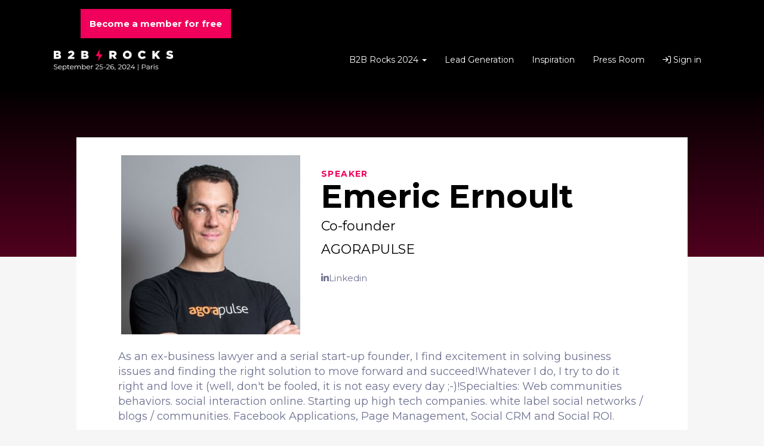

--- FILE ---
content_type: text/html; charset=utf-8
request_url: https://www.b2brocks.co/b2b-rocks-community/61e048cecfc331004bb4719e
body_size: 112341
content:
<!DOCTYPE html>
<html lang="en" class="fill-height">
  <head><title>Emeric Ernoult - B2B Rocks Member</title><meta charset="utf-8">
<meta http-equiv="X-UA-Compatible" content="IE=edge">
<script type="text/javascript">window.NREUM||(NREUM={});NREUM.info={"beacon":"bam.eu01.nr-data.net","errorBeacon":"bam.eu01.nr-data.net","licenseKey":"NRJS-c3ad762531a46fe88c4","applicationID":"500559227","transactionName":"JhpeRQoXX1UERUtOXQcGWUUdV0NYBlIXFksNGkc=","queueTime":0,"applicationTime":462,"agent":""}</script>
<script type="text/javascript">(window.NREUM||(NREUM={})).init={privacy:{cookies_enabled:true},ajax:{deny_list:["bam.eu01.nr-data.net"]},feature_flags:["soft_nav"],distributed_tracing:{enabled:true}};(window.NREUM||(NREUM={})).loader_config={agentID:"538767665",accountID:"7169951",trustKey:"4340310",xpid:"UwcBWF9WCRAFVFFXAggFVFM=",licenseKey:"NRJS-c3ad762531a46fe88c4",applicationID:"500559227",browserID:"538767665"};;/*! For license information please see nr-loader-spa-1.308.0.min.js.LICENSE.txt */
(()=>{var e,t,r={384:(e,t,r)=>{"use strict";r.d(t,{NT:()=>a,US:()=>u,Zm:()=>o,bQ:()=>d,dV:()=>c,pV:()=>l});var n=r(6154),i=r(1863),s=r(1910);const a={beacon:"bam.nr-data.net",errorBeacon:"bam.nr-data.net"};function o(){return n.gm.NREUM||(n.gm.NREUM={}),void 0===n.gm.newrelic&&(n.gm.newrelic=n.gm.NREUM),n.gm.NREUM}function c(){let e=o();return e.o||(e.o={ST:n.gm.setTimeout,SI:n.gm.setImmediate||n.gm.setInterval,CT:n.gm.clearTimeout,XHR:n.gm.XMLHttpRequest,REQ:n.gm.Request,EV:n.gm.Event,PR:n.gm.Promise,MO:n.gm.MutationObserver,FETCH:n.gm.fetch,WS:n.gm.WebSocket},(0,s.i)(...Object.values(e.o))),e}function d(e,t){let r=o();r.initializedAgents??={},t.initializedAt={ms:(0,i.t)(),date:new Date},r.initializedAgents[e]=t}function u(e,t){o()[e]=t}function l(){return function(){let e=o();const t=e.info||{};e.info={beacon:a.beacon,errorBeacon:a.errorBeacon,...t}}(),function(){let e=o();const t=e.init||{};e.init={...t}}(),c(),function(){let e=o();const t=e.loader_config||{};e.loader_config={...t}}(),o()}},782:(e,t,r)=>{"use strict";r.d(t,{T:()=>n});const n=r(860).K7.pageViewTiming},860:(e,t,r)=>{"use strict";r.d(t,{$J:()=>u,K7:()=>c,P3:()=>d,XX:()=>i,Yy:()=>o,df:()=>s,qY:()=>n,v4:()=>a});const n="events",i="jserrors",s="browser/blobs",a="rum",o="browser/logs",c={ajax:"ajax",genericEvents:"generic_events",jserrors:i,logging:"logging",metrics:"metrics",pageAction:"page_action",pageViewEvent:"page_view_event",pageViewTiming:"page_view_timing",sessionReplay:"session_replay",sessionTrace:"session_trace",softNav:"soft_navigations",spa:"spa"},d={[c.pageViewEvent]:1,[c.pageViewTiming]:2,[c.metrics]:3,[c.jserrors]:4,[c.spa]:5,[c.ajax]:6,[c.sessionTrace]:7,[c.softNav]:8,[c.sessionReplay]:9,[c.logging]:10,[c.genericEvents]:11},u={[c.pageViewEvent]:a,[c.pageViewTiming]:n,[c.ajax]:n,[c.spa]:n,[c.softNav]:n,[c.metrics]:i,[c.jserrors]:i,[c.sessionTrace]:s,[c.sessionReplay]:s,[c.logging]:o,[c.genericEvents]:"ins"}},944:(e,t,r)=>{"use strict";r.d(t,{R:()=>i});var n=r(3241);function i(e,t){"function"==typeof console.debug&&(console.debug("New Relic Warning: https://github.com/newrelic/newrelic-browser-agent/blob/main/docs/warning-codes.md#".concat(e),t),(0,n.W)({agentIdentifier:null,drained:null,type:"data",name:"warn",feature:"warn",data:{code:e,secondary:t}}))}},993:(e,t,r)=>{"use strict";r.d(t,{A$:()=>s,ET:()=>a,TZ:()=>o,p_:()=>i});var n=r(860);const i={ERROR:"ERROR",WARN:"WARN",INFO:"INFO",DEBUG:"DEBUG",TRACE:"TRACE"},s={OFF:0,ERROR:1,WARN:2,INFO:3,DEBUG:4,TRACE:5},a="log",o=n.K7.logging},1541:(e,t,r)=>{"use strict";r.d(t,{U:()=>i,f:()=>n});const n={MFE:"MFE",BA:"BA"};function i(e,t){if(2!==t?.harvestEndpointVersion)return{};const r=t.agentRef.runtime.appMetadata.agents[0].entityGuid;return e?{"source.id":e.id,"source.name":e.name,"source.type":e.type,"parent.id":e.parent?.id||r,"parent.type":e.parent?.type||n.BA}:{"entity.guid":r,appId:t.agentRef.info.applicationID}}},1687:(e,t,r)=>{"use strict";r.d(t,{Ak:()=>d,Ze:()=>h,x3:()=>u});var n=r(3241),i=r(7836),s=r(3606),a=r(860),o=r(2646);const c={};function d(e,t){const r={staged:!1,priority:a.P3[t]||0};l(e),c[e].get(t)||c[e].set(t,r)}function u(e,t){e&&c[e]&&(c[e].get(t)&&c[e].delete(t),p(e,t,!1),c[e].size&&f(e))}function l(e){if(!e)throw new Error("agentIdentifier required");c[e]||(c[e]=new Map)}function h(e="",t="feature",r=!1){if(l(e),!e||!c[e].get(t)||r)return p(e,t);c[e].get(t).staged=!0,f(e)}function f(e){const t=Array.from(c[e]);t.every(([e,t])=>t.staged)&&(t.sort((e,t)=>e[1].priority-t[1].priority),t.forEach(([t])=>{c[e].delete(t),p(e,t)}))}function p(e,t,r=!0){const a=e?i.ee.get(e):i.ee,c=s.i.handlers;if(!a.aborted&&a.backlog&&c){if((0,n.W)({agentIdentifier:e,type:"lifecycle",name:"drain",feature:t}),r){const e=a.backlog[t],r=c[t];if(r){for(let t=0;e&&t<e.length;++t)g(e[t],r);Object.entries(r).forEach(([e,t])=>{Object.values(t||{}).forEach(t=>{t[0]?.on&&t[0]?.context()instanceof o.y&&t[0].on(e,t[1])})})}}a.isolatedBacklog||delete c[t],a.backlog[t]=null,a.emit("drain-"+t,[])}}function g(e,t){var r=e[1];Object.values(t[r]||{}).forEach(t=>{var r=e[0];if(t[0]===r){var n=t[1],i=e[3],s=e[2];n.apply(i,s)}})}},1738:(e,t,r)=>{"use strict";r.d(t,{U:()=>f,Y:()=>h});var n=r(3241),i=r(9908),s=r(1863),a=r(944),o=r(5701),c=r(3969),d=r(8362),u=r(860),l=r(4261);function h(e,t,r,s){const h=s||r;!h||h[e]&&h[e]!==d.d.prototype[e]||(h[e]=function(){(0,i.p)(c.xV,["API/"+e+"/called"],void 0,u.K7.metrics,r.ee),(0,n.W)({agentIdentifier:r.agentIdentifier,drained:!!o.B?.[r.agentIdentifier],type:"data",name:"api",feature:l.Pl+e,data:{}});try{return t.apply(this,arguments)}catch(e){(0,a.R)(23,e)}})}function f(e,t,r,n,a){const o=e.info;null===r?delete o.jsAttributes[t]:o.jsAttributes[t]=r,(a||null===r)&&(0,i.p)(l.Pl+n,[(0,s.t)(),t,r],void 0,"session",e.ee)}},1741:(e,t,r)=>{"use strict";r.d(t,{W:()=>s});var n=r(944),i=r(4261);class s{#e(e,...t){if(this[e]!==s.prototype[e])return this[e](...t);(0,n.R)(35,e)}addPageAction(e,t){return this.#e(i.hG,e,t)}register(e){return this.#e(i.eY,e)}recordCustomEvent(e,t){return this.#e(i.fF,e,t)}setPageViewName(e,t){return this.#e(i.Fw,e,t)}setCustomAttribute(e,t,r){return this.#e(i.cD,e,t,r)}noticeError(e,t){return this.#e(i.o5,e,t)}setUserId(e,t=!1){return this.#e(i.Dl,e,t)}setApplicationVersion(e){return this.#e(i.nb,e)}setErrorHandler(e){return this.#e(i.bt,e)}addRelease(e,t){return this.#e(i.k6,e,t)}log(e,t){return this.#e(i.$9,e,t)}start(){return this.#e(i.d3)}finished(e){return this.#e(i.BL,e)}recordReplay(){return this.#e(i.CH)}pauseReplay(){return this.#e(i.Tb)}addToTrace(e){return this.#e(i.U2,e)}setCurrentRouteName(e){return this.#e(i.PA,e)}interaction(e){return this.#e(i.dT,e)}wrapLogger(e,t,r){return this.#e(i.Wb,e,t,r)}measure(e,t){return this.#e(i.V1,e,t)}consent(e){return this.#e(i.Pv,e)}}},1863:(e,t,r)=>{"use strict";function n(){return Math.floor(performance.now())}r.d(t,{t:()=>n})},1910:(e,t,r)=>{"use strict";r.d(t,{i:()=>s});var n=r(944);const i=new Map;function s(...e){return e.every(e=>{if(i.has(e))return i.get(e);const t="function"==typeof e?e.toString():"",r=t.includes("[native code]"),s=t.includes("nrWrapper");return r||s||(0,n.R)(64,e?.name||t),i.set(e,r),r})}},2555:(e,t,r)=>{"use strict";r.d(t,{D:()=>o,f:()=>a});var n=r(384),i=r(8122);const s={beacon:n.NT.beacon,errorBeacon:n.NT.errorBeacon,licenseKey:void 0,applicationID:void 0,sa:void 0,queueTime:void 0,applicationTime:void 0,ttGuid:void 0,user:void 0,account:void 0,product:void 0,extra:void 0,jsAttributes:{},userAttributes:void 0,atts:void 0,transactionName:void 0,tNamePlain:void 0};function a(e){try{return!!e.licenseKey&&!!e.errorBeacon&&!!e.applicationID}catch(e){return!1}}const o=e=>(0,i.a)(e,s)},2614:(e,t,r)=>{"use strict";r.d(t,{BB:()=>a,H3:()=>n,g:()=>d,iL:()=>c,tS:()=>o,uh:()=>i,wk:()=>s});const n="NRBA",i="SESSION",s=144e5,a=18e5,o={STARTED:"session-started",PAUSE:"session-pause",RESET:"session-reset",RESUME:"session-resume",UPDATE:"session-update"},c={SAME_TAB:"same-tab",CROSS_TAB:"cross-tab"},d={OFF:0,FULL:1,ERROR:2}},2646:(e,t,r)=>{"use strict";r.d(t,{y:()=>n});class n{constructor(e){this.contextId=e}}},2843:(e,t,r)=>{"use strict";r.d(t,{G:()=>s,u:()=>i});var n=r(3878);function i(e,t=!1,r,i){(0,n.DD)("visibilitychange",function(){if(t)return void("hidden"===document.visibilityState&&e());e(document.visibilityState)},r,i)}function s(e,t,r){(0,n.sp)("pagehide",e,t,r)}},3241:(e,t,r)=>{"use strict";r.d(t,{W:()=>s});var n=r(6154);const i="newrelic";function s(e={}){try{n.gm.dispatchEvent(new CustomEvent(i,{detail:e}))}catch(e){}}},3304:(e,t,r)=>{"use strict";r.d(t,{A:()=>s});var n=r(7836);const i=()=>{const e=new WeakSet;return(t,r)=>{if("object"==typeof r&&null!==r){if(e.has(r))return;e.add(r)}return r}};function s(e){try{return JSON.stringify(e,i())??""}catch(e){try{n.ee.emit("internal-error",[e])}catch(e){}return""}}},3333:(e,t,r)=>{"use strict";r.d(t,{$v:()=>u,TZ:()=>n,Xh:()=>c,Zp:()=>i,kd:()=>d,mq:()=>o,nf:()=>a,qN:()=>s});const n=r(860).K7.genericEvents,i=["auxclick","click","copy","keydown","paste","scrollend"],s=["focus","blur"],a=4,o=1e3,c=2e3,d=["PageAction","UserAction","BrowserPerformance"],u={RESOURCES:"experimental.resources",REGISTER:"register"}},3434:(e,t,r)=>{"use strict";r.d(t,{Jt:()=>s,YM:()=>d});var n=r(7836),i=r(5607);const s="nr@original:".concat(i.W),a=50;var o=Object.prototype.hasOwnProperty,c=!1;function d(e,t){return e||(e=n.ee),r.inPlace=function(e,t,n,i,s){n||(n="");const a="-"===n.charAt(0);for(let o=0;o<t.length;o++){const c=t[o],d=e[c];l(d)||(e[c]=r(d,a?c+n:n,i,c,s))}},r.flag=s,r;function r(t,r,n,c,d){return l(t)?t:(r||(r=""),nrWrapper[s]=t,function(e,t,r){if(Object.defineProperty&&Object.keys)try{return Object.keys(e).forEach(function(r){Object.defineProperty(t,r,{get:function(){return e[r]},set:function(t){return e[r]=t,t}})}),t}catch(e){u([e],r)}for(var n in e)o.call(e,n)&&(t[n]=e[n])}(t,nrWrapper,e),nrWrapper);function nrWrapper(){var s,o,l,h;let f;try{o=this,s=[...arguments],l="function"==typeof n?n(s,o):n||{}}catch(t){u([t,"",[s,o,c],l],e)}i(r+"start",[s,o,c],l,d);const p=performance.now();let g;try{return h=t.apply(o,s),g=performance.now(),h}catch(e){throw g=performance.now(),i(r+"err",[s,o,e],l,d),f=e,f}finally{const e=g-p,t={start:p,end:g,duration:e,isLongTask:e>=a,methodName:c,thrownError:f};t.isLongTask&&i("long-task",[t,o],l,d),i(r+"end",[s,o,h],l,d)}}}function i(r,n,i,s){if(!c||t){var a=c;c=!0;try{e.emit(r,n,i,t,s)}catch(t){u([t,r,n,i],e)}c=a}}}function u(e,t){t||(t=n.ee);try{t.emit("internal-error",e)}catch(e){}}function l(e){return!(e&&"function"==typeof e&&e.apply&&!e[s])}},3606:(e,t,r)=>{"use strict";r.d(t,{i:()=>s});var n=r(9908);s.on=a;var i=s.handlers={};function s(e,t,r,s){a(s||n.d,i,e,t,r)}function a(e,t,r,i,s){s||(s="feature"),e||(e=n.d);var a=t[s]=t[s]||{};(a[r]=a[r]||[]).push([e,i])}},3738:(e,t,r)=>{"use strict";r.d(t,{He:()=>i,Kp:()=>o,Lc:()=>d,Rz:()=>u,TZ:()=>n,bD:()=>s,d3:()=>a,jx:()=>l,sl:()=>h,uP:()=>c});const n=r(860).K7.sessionTrace,i="bstResource",s="resource",a="-start",o="-end",c="fn"+a,d="fn"+o,u="pushState",l=1e3,h=3e4},3785:(e,t,r)=>{"use strict";r.d(t,{R:()=>c,b:()=>d});var n=r(9908),i=r(1863),s=r(860),a=r(3969),o=r(993);function c(e,t,r={},c=o.p_.INFO,d=!0,u,l=(0,i.t)()){(0,n.p)(a.xV,["API/logging/".concat(c.toLowerCase(),"/called")],void 0,s.K7.metrics,e),(0,n.p)(o.ET,[l,t,r,c,d,u],void 0,s.K7.logging,e)}function d(e){return"string"==typeof e&&Object.values(o.p_).some(t=>t===e.toUpperCase().trim())}},3878:(e,t,r)=>{"use strict";function n(e,t){return{capture:e,passive:!1,signal:t}}function i(e,t,r=!1,i){window.addEventListener(e,t,n(r,i))}function s(e,t,r=!1,i){document.addEventListener(e,t,n(r,i))}r.d(t,{DD:()=>s,jT:()=>n,sp:()=>i})},3962:(e,t,r)=>{"use strict";r.d(t,{AM:()=>a,O2:()=>l,OV:()=>s,Qu:()=>h,TZ:()=>c,ih:()=>f,pP:()=>o,t1:()=>u,tC:()=>i,wD:()=>d});var n=r(860);const i=["click","keydown","submit"],s="popstate",a="api",o="initialPageLoad",c=n.K7.softNav,d=5e3,u=500,l={INITIAL_PAGE_LOAD:"",ROUTE_CHANGE:1,UNSPECIFIED:2},h={INTERACTION:1,AJAX:2,CUSTOM_END:3,CUSTOM_TRACER:4},f={IP:"in progress",PF:"pending finish",FIN:"finished",CAN:"cancelled"}},3969:(e,t,r)=>{"use strict";r.d(t,{TZ:()=>n,XG:()=>o,rs:()=>i,xV:()=>a,z_:()=>s});const n=r(860).K7.metrics,i="sm",s="cm",a="storeSupportabilityMetrics",o="storeEventMetrics"},4234:(e,t,r)=>{"use strict";r.d(t,{W:()=>s});var n=r(7836),i=r(1687);class s{constructor(e,t){this.agentIdentifier=e,this.ee=n.ee.get(e),this.featureName=t,this.blocked=!1}deregisterDrain(){(0,i.x3)(this.agentIdentifier,this.featureName)}}},4261:(e,t,r)=>{"use strict";r.d(t,{$9:()=>u,BL:()=>c,CH:()=>p,Dl:()=>R,Fw:()=>w,PA:()=>v,Pl:()=>n,Pv:()=>A,Tb:()=>h,U2:()=>a,V1:()=>E,Wb:()=>T,bt:()=>y,cD:()=>b,d3:()=>x,dT:()=>d,eY:()=>g,fF:()=>f,hG:()=>s,hw:()=>i,k6:()=>o,nb:()=>m,o5:()=>l});const n="api-",i=n+"ixn-",s="addPageAction",a="addToTrace",o="addRelease",c="finished",d="interaction",u="log",l="noticeError",h="pauseReplay",f="recordCustomEvent",p="recordReplay",g="register",m="setApplicationVersion",v="setCurrentRouteName",b="setCustomAttribute",y="setErrorHandler",w="setPageViewName",R="setUserId",x="start",T="wrapLogger",E="measure",A="consent"},5205:(e,t,r)=>{"use strict";r.d(t,{j:()=>S});var n=r(384),i=r(1741);var s=r(2555),a=r(3333);const o=e=>{if(!e||"string"!=typeof e)return!1;try{document.createDocumentFragment().querySelector(e)}catch{return!1}return!0};var c=r(2614),d=r(944),u=r(8122);const l="[data-nr-mask]",h=e=>(0,u.a)(e,(()=>{const e={feature_flags:[],experimental:{allow_registered_children:!1,resources:!1},mask_selector:"*",block_selector:"[data-nr-block]",mask_input_options:{color:!1,date:!1,"datetime-local":!1,email:!1,month:!1,number:!1,range:!1,search:!1,tel:!1,text:!1,time:!1,url:!1,week:!1,textarea:!1,select:!1,password:!0}};return{ajax:{deny_list:void 0,block_internal:!0,enabled:!0,autoStart:!0},api:{get allow_registered_children(){return e.feature_flags.includes(a.$v.REGISTER)||e.experimental.allow_registered_children},set allow_registered_children(t){e.experimental.allow_registered_children=t},duplicate_registered_data:!1},browser_consent_mode:{enabled:!1},distributed_tracing:{enabled:void 0,exclude_newrelic_header:void 0,cors_use_newrelic_header:void 0,cors_use_tracecontext_headers:void 0,allowed_origins:void 0},get feature_flags(){return e.feature_flags},set feature_flags(t){e.feature_flags=t},generic_events:{enabled:!0,autoStart:!0},harvest:{interval:30},jserrors:{enabled:!0,autoStart:!0},logging:{enabled:!0,autoStart:!0},metrics:{enabled:!0,autoStart:!0},obfuscate:void 0,page_action:{enabled:!0},page_view_event:{enabled:!0,autoStart:!0},page_view_timing:{enabled:!0,autoStart:!0},performance:{capture_marks:!1,capture_measures:!1,capture_detail:!0,resources:{get enabled(){return e.feature_flags.includes(a.$v.RESOURCES)||e.experimental.resources},set enabled(t){e.experimental.resources=t},asset_types:[],first_party_domains:[],ignore_newrelic:!0}},privacy:{cookies_enabled:!0},proxy:{assets:void 0,beacon:void 0},session:{expiresMs:c.wk,inactiveMs:c.BB},session_replay:{autoStart:!0,enabled:!1,preload:!1,sampling_rate:10,error_sampling_rate:100,collect_fonts:!1,inline_images:!1,fix_stylesheets:!0,mask_all_inputs:!0,get mask_text_selector(){return e.mask_selector},set mask_text_selector(t){o(t)?e.mask_selector="".concat(t,",").concat(l):""===t||null===t?e.mask_selector=l:(0,d.R)(5,t)},get block_class(){return"nr-block"},get ignore_class(){return"nr-ignore"},get mask_text_class(){return"nr-mask"},get block_selector(){return e.block_selector},set block_selector(t){o(t)?e.block_selector+=",".concat(t):""!==t&&(0,d.R)(6,t)},get mask_input_options(){return e.mask_input_options},set mask_input_options(t){t&&"object"==typeof t?e.mask_input_options={...t,password:!0}:(0,d.R)(7,t)}},session_trace:{enabled:!0,autoStart:!0},soft_navigations:{enabled:!0,autoStart:!0},spa:{enabled:!0,autoStart:!0},ssl:void 0,user_actions:{enabled:!0,elementAttributes:["id","className","tagName","type"]}}})());var f=r(6154),p=r(9324);let g=0;const m={buildEnv:p.F3,distMethod:p.Xs,version:p.xv,originTime:f.WN},v={consented:!1},b={appMetadata:{},get consented(){return this.session?.state?.consent||v.consented},set consented(e){v.consented=e},customTransaction:void 0,denyList:void 0,disabled:!1,harvester:void 0,isolatedBacklog:!1,isRecording:!1,loaderType:void 0,maxBytes:3e4,obfuscator:void 0,onerror:void 0,ptid:void 0,releaseIds:{},session:void 0,timeKeeper:void 0,registeredEntities:[],jsAttributesMetadata:{bytes:0},get harvestCount(){return++g}},y=e=>{const t=(0,u.a)(e,b),r=Object.keys(m).reduce((e,t)=>(e[t]={value:m[t],writable:!1,configurable:!0,enumerable:!0},e),{});return Object.defineProperties(t,r)};var w=r(5701);const R=e=>{const t=e.startsWith("http");e+="/",r.p=t?e:"https://"+e};var x=r(7836),T=r(3241);const E={accountID:void 0,trustKey:void 0,agentID:void 0,licenseKey:void 0,applicationID:void 0,xpid:void 0},A=e=>(0,u.a)(e,E),_=new Set;function S(e,t={},r,a){let{init:o,info:c,loader_config:d,runtime:u={},exposed:l=!0}=t;if(!c){const e=(0,n.pV)();o=e.init,c=e.info,d=e.loader_config}e.init=h(o||{}),e.loader_config=A(d||{}),c.jsAttributes??={},f.bv&&(c.jsAttributes.isWorker=!0),e.info=(0,s.D)(c);const p=e.init,g=[c.beacon,c.errorBeacon];_.has(e.agentIdentifier)||(p.proxy.assets&&(R(p.proxy.assets),g.push(p.proxy.assets)),p.proxy.beacon&&g.push(p.proxy.beacon),e.beacons=[...g],function(e){const t=(0,n.pV)();Object.getOwnPropertyNames(i.W.prototype).forEach(r=>{const n=i.W.prototype[r];if("function"!=typeof n||"constructor"===n)return;let s=t[r];e[r]&&!1!==e.exposed&&"micro-agent"!==e.runtime?.loaderType&&(t[r]=(...t)=>{const n=e[r](...t);return s?s(...t):n})})}(e),(0,n.US)("activatedFeatures",w.B)),u.denyList=[...p.ajax.deny_list||[],...p.ajax.block_internal?g:[]],u.ptid=e.agentIdentifier,u.loaderType=r,e.runtime=y(u),_.has(e.agentIdentifier)||(e.ee=x.ee.get(e.agentIdentifier),e.exposed=l,(0,T.W)({agentIdentifier:e.agentIdentifier,drained:!!w.B?.[e.agentIdentifier],type:"lifecycle",name:"initialize",feature:void 0,data:e.config})),_.add(e.agentIdentifier)}},5270:(e,t,r)=>{"use strict";r.d(t,{Aw:()=>a,SR:()=>s,rF:()=>o});var n=r(384),i=r(7767);function s(e){return!!(0,n.dV)().o.MO&&(0,i.V)(e)&&!0===e?.session_trace.enabled}function a(e){return!0===e?.session_replay.preload&&s(e)}function o(e,t){try{if("string"==typeof t?.type){if("password"===t.type.toLowerCase())return"*".repeat(e?.length||0);if(void 0!==t?.dataset?.nrUnmask||t?.classList?.contains("nr-unmask"))return e}}catch(e){}return"string"==typeof e?e.replace(/[\S]/g,"*"):"*".repeat(e?.length||0)}},5289:(e,t,r)=>{"use strict";r.d(t,{GG:()=>a,Qr:()=>c,sB:()=>o});var n=r(3878),i=r(6389);function s(){return"undefined"==typeof document||"complete"===document.readyState}function a(e,t){if(s())return e();const r=(0,i.J)(e),a=setInterval(()=>{s()&&(clearInterval(a),r())},500);(0,n.sp)("load",r,t)}function o(e){if(s())return e();(0,n.DD)("DOMContentLoaded",e)}function c(e){if(s())return e();(0,n.sp)("popstate",e)}},5607:(e,t,r)=>{"use strict";r.d(t,{W:()=>n});const n=(0,r(9566).bz)()},5701:(e,t,r)=>{"use strict";r.d(t,{B:()=>s,t:()=>a});var n=r(3241);const i=new Set,s={};function a(e,t){const r=t.agentIdentifier;s[r]??={},e&&"object"==typeof e&&(i.has(r)||(t.ee.emit("rumresp",[e]),s[r]=e,i.add(r),(0,n.W)({agentIdentifier:r,loaded:!0,drained:!0,type:"lifecycle",name:"load",feature:void 0,data:e})))}},6154:(e,t,r)=>{"use strict";r.d(t,{OF:()=>d,RI:()=>i,WN:()=>h,bv:()=>s,eN:()=>f,gm:()=>a,lR:()=>l,m:()=>c,mw:()=>o,sb:()=>u});var n=r(1863);const i="undefined"!=typeof window&&!!window.document,s="undefined"!=typeof WorkerGlobalScope&&("undefined"!=typeof self&&self instanceof WorkerGlobalScope&&self.navigator instanceof WorkerNavigator||"undefined"!=typeof globalThis&&globalThis instanceof WorkerGlobalScope&&globalThis.navigator instanceof WorkerNavigator),a=i?window:"undefined"!=typeof WorkerGlobalScope&&("undefined"!=typeof self&&self instanceof WorkerGlobalScope&&self||"undefined"!=typeof globalThis&&globalThis instanceof WorkerGlobalScope&&globalThis),o=Boolean("hidden"===a?.document?.visibilityState),c=""+a?.location,d=/iPad|iPhone|iPod/.test(a.navigator?.userAgent),u=d&&"undefined"==typeof SharedWorker,l=(()=>{const e=a.navigator?.userAgent?.match(/Firefox[/\s](\d+\.\d+)/);return Array.isArray(e)&&e.length>=2?+e[1]:0})(),h=Date.now()-(0,n.t)(),f=()=>"undefined"!=typeof PerformanceNavigationTiming&&a?.performance?.getEntriesByType("navigation")?.[0]?.responseStart},6344:(e,t,r)=>{"use strict";r.d(t,{BB:()=>u,Qb:()=>l,TZ:()=>i,Ug:()=>a,Vh:()=>s,_s:()=>o,bc:()=>d,yP:()=>c});var n=r(2614);const i=r(860).K7.sessionReplay,s="errorDuringReplay",a=.12,o={DomContentLoaded:0,Load:1,FullSnapshot:2,IncrementalSnapshot:3,Meta:4,Custom:5},c={[n.g.ERROR]:15e3,[n.g.FULL]:3e5,[n.g.OFF]:0},d={RESET:{message:"Session was reset",sm:"Reset"},IMPORT:{message:"Recorder failed to import",sm:"Import"},TOO_MANY:{message:"429: Too Many Requests",sm:"Too-Many"},TOO_BIG:{message:"Payload was too large",sm:"Too-Big"},CROSS_TAB:{message:"Session Entity was set to OFF on another tab",sm:"Cross-Tab"},ENTITLEMENTS:{message:"Session Replay is not allowed and will not be started",sm:"Entitlement"}},u=5e3,l={API:"api",RESUME:"resume",SWITCH_TO_FULL:"switchToFull",INITIALIZE:"initialize",PRELOAD:"preload"}},6389:(e,t,r)=>{"use strict";function n(e,t=500,r={}){const n=r?.leading||!1;let i;return(...r)=>{n&&void 0===i&&(e.apply(this,r),i=setTimeout(()=>{i=clearTimeout(i)},t)),n||(clearTimeout(i),i=setTimeout(()=>{e.apply(this,r)},t))}}function i(e){let t=!1;return(...r)=>{t||(t=!0,e.apply(this,r))}}r.d(t,{J:()=>i,s:()=>n})},6630:(e,t,r)=>{"use strict";r.d(t,{T:()=>n});const n=r(860).K7.pageViewEvent},6774:(e,t,r)=>{"use strict";r.d(t,{T:()=>n});const n=r(860).K7.jserrors},7295:(e,t,r)=>{"use strict";r.d(t,{Xv:()=>a,gX:()=>i,iW:()=>s});var n=[];function i(e){if(!e||s(e))return!1;if(0===n.length)return!0;if("*"===n[0].hostname)return!1;for(var t=0;t<n.length;t++){var r=n[t];if(r.hostname.test(e.hostname)&&r.pathname.test(e.pathname))return!1}return!0}function s(e){return void 0===e.hostname}function a(e){if(n=[],e&&e.length)for(var t=0;t<e.length;t++){let r=e[t];if(!r)continue;if("*"===r)return void(n=[{hostname:"*"}]);0===r.indexOf("http://")?r=r.substring(7):0===r.indexOf("https://")&&(r=r.substring(8));const i=r.indexOf("/");let s,a;i>0?(s=r.substring(0,i),a=r.substring(i)):(s=r,a="*");let[c]=s.split(":");n.push({hostname:o(c),pathname:o(a,!0)})}}function o(e,t=!1){const r=e.replace(/[.+?^${}()|[\]\\]/g,e=>"\\"+e).replace(/\*/g,".*?");return new RegExp((t?"^":"")+r+"$")}},7485:(e,t,r)=>{"use strict";r.d(t,{D:()=>i});var n=r(6154);function i(e){if(0===(e||"").indexOf("data:"))return{protocol:"data"};try{const t=new URL(e,location.href),r={port:t.port,hostname:t.hostname,pathname:t.pathname,search:t.search,protocol:t.protocol.slice(0,t.protocol.indexOf(":")),sameOrigin:t.protocol===n.gm?.location?.protocol&&t.host===n.gm?.location?.host};return r.port&&""!==r.port||("http:"===t.protocol&&(r.port="80"),"https:"===t.protocol&&(r.port="443")),r.pathname&&""!==r.pathname?r.pathname.startsWith("/")||(r.pathname="/".concat(r.pathname)):r.pathname="/",r}catch(e){return{}}}},7699:(e,t,r)=>{"use strict";r.d(t,{It:()=>s,KC:()=>o,No:()=>i,qh:()=>a});var n=r(860);const i=16e3,s=1e6,a="SESSION_ERROR",o={[n.K7.logging]:!0,[n.K7.genericEvents]:!1,[n.K7.jserrors]:!1,[n.K7.ajax]:!1}},7767:(e,t,r)=>{"use strict";r.d(t,{V:()=>i});var n=r(6154);const i=e=>n.RI&&!0===e?.privacy.cookies_enabled},7836:(e,t,r)=>{"use strict";r.d(t,{P:()=>o,ee:()=>c});var n=r(384),i=r(8990),s=r(2646),a=r(5607);const o="nr@context:".concat(a.W),c=function e(t,r){var n={},a={},u={},l=!1;try{l=16===r.length&&d.initializedAgents?.[r]?.runtime.isolatedBacklog}catch(e){}var h={on:p,addEventListener:p,removeEventListener:function(e,t){var r=n[e];if(!r)return;for(var i=0;i<r.length;i++)r[i]===t&&r.splice(i,1)},emit:function(e,r,n,i,s){!1!==s&&(s=!0);if(c.aborted&&!i)return;t&&s&&t.emit(e,r,n);var o=f(n);g(e).forEach(e=>{e.apply(o,r)});var d=v()[a[e]];d&&d.push([h,e,r,o]);return o},get:m,listeners:g,context:f,buffer:function(e,t){const r=v();if(t=t||"feature",h.aborted)return;Object.entries(e||{}).forEach(([e,n])=>{a[n]=t,t in r||(r[t]=[])})},abort:function(){h._aborted=!0,Object.keys(h.backlog).forEach(e=>{delete h.backlog[e]})},isBuffering:function(e){return!!v()[a[e]]},debugId:r,backlog:l?{}:t&&"object"==typeof t.backlog?t.backlog:{},isolatedBacklog:l};return Object.defineProperty(h,"aborted",{get:()=>{let e=h._aborted||!1;return e||(t&&(e=t.aborted),e)}}),h;function f(e){return e&&e instanceof s.y?e:e?(0,i.I)(e,o,()=>new s.y(o)):new s.y(o)}function p(e,t){n[e]=g(e).concat(t)}function g(e){return n[e]||[]}function m(t){return u[t]=u[t]||e(h,t)}function v(){return h.backlog}}(void 0,"globalEE"),d=(0,n.Zm)();d.ee||(d.ee=c)},8122:(e,t,r)=>{"use strict";r.d(t,{a:()=>i});var n=r(944);function i(e,t){try{if(!e||"object"!=typeof e)return(0,n.R)(3);if(!t||"object"!=typeof t)return(0,n.R)(4);const r=Object.create(Object.getPrototypeOf(t),Object.getOwnPropertyDescriptors(t)),s=0===Object.keys(r).length?e:r;for(let a in s)if(void 0!==e[a])try{if(null===e[a]){r[a]=null;continue}Array.isArray(e[a])&&Array.isArray(t[a])?r[a]=Array.from(new Set([...e[a],...t[a]])):"object"==typeof e[a]&&"object"==typeof t[a]?r[a]=i(e[a],t[a]):r[a]=e[a]}catch(e){r[a]||(0,n.R)(1,e)}return r}catch(e){(0,n.R)(2,e)}}},8139:(e,t,r)=>{"use strict";r.d(t,{u:()=>h});var n=r(7836),i=r(3434),s=r(8990),a=r(6154);const o={},c=a.gm.XMLHttpRequest,d="addEventListener",u="removeEventListener",l="nr@wrapped:".concat(n.P);function h(e){var t=function(e){return(e||n.ee).get("events")}(e);if(o[t.debugId]++)return t;o[t.debugId]=1;var r=(0,i.YM)(t,!0);function h(e){r.inPlace(e,[d,u],"-",p)}function p(e,t){return e[1]}return"getPrototypeOf"in Object&&(a.RI&&f(document,h),c&&f(c.prototype,h),f(a.gm,h)),t.on(d+"-start",function(e,t){var n=e[1];if(null!==n&&("function"==typeof n||"object"==typeof n)&&"newrelic"!==e[0]){var i=(0,s.I)(n,l,function(){var e={object:function(){if("function"!=typeof n.handleEvent)return;return n.handleEvent.apply(n,arguments)},function:n}[typeof n];return e?r(e,"fn-",null,e.name||"anonymous"):n});this.wrapped=e[1]=i}}),t.on(u+"-start",function(e){e[1]=this.wrapped||e[1]}),t}function f(e,t,...r){let n=e;for(;"object"==typeof n&&!Object.prototype.hasOwnProperty.call(n,d);)n=Object.getPrototypeOf(n);n&&t(n,...r)}},8362:(e,t,r)=>{"use strict";r.d(t,{d:()=>s});var n=r(9566),i=r(1741);class s extends i.W{agentIdentifier=(0,n.LA)(16)}},8374:(e,t,r)=>{r.nc=(()=>{try{return document?.currentScript?.nonce}catch(e){}return""})()},8990:(e,t,r)=>{"use strict";r.d(t,{I:()=>i});var n=Object.prototype.hasOwnProperty;function i(e,t,r){if(n.call(e,t))return e[t];var i=r();if(Object.defineProperty&&Object.keys)try{return Object.defineProperty(e,t,{value:i,writable:!0,enumerable:!1}),i}catch(e){}return e[t]=i,i}},9119:(e,t,r)=>{"use strict";r.d(t,{L:()=>s});var n=/([^?#]*)[^#]*(#[^?]*|$).*/,i=/([^?#]*)().*/;function s(e,t){return e?e.replace(t?n:i,"$1$2"):e}},9300:(e,t,r)=>{"use strict";r.d(t,{T:()=>n});const n=r(860).K7.ajax},9324:(e,t,r)=>{"use strict";r.d(t,{AJ:()=>a,F3:()=>i,Xs:()=>s,Yq:()=>o,xv:()=>n});const n="1.308.0",i="PROD",s="CDN",a="@newrelic/rrweb",o="1.0.1"},9566:(e,t,r)=>{"use strict";r.d(t,{LA:()=>o,ZF:()=>c,bz:()=>a,el:()=>d});var n=r(6154);const i="xxxxxxxx-xxxx-4xxx-yxxx-xxxxxxxxxxxx";function s(e,t){return e?15&e[t]:16*Math.random()|0}function a(){const e=n.gm?.crypto||n.gm?.msCrypto;let t,r=0;return e&&e.getRandomValues&&(t=e.getRandomValues(new Uint8Array(30))),i.split("").map(e=>"x"===e?s(t,r++).toString(16):"y"===e?(3&s()|8).toString(16):e).join("")}function o(e){const t=n.gm?.crypto||n.gm?.msCrypto;let r,i=0;t&&t.getRandomValues&&(r=t.getRandomValues(new Uint8Array(e)));const a=[];for(var o=0;o<e;o++)a.push(s(r,i++).toString(16));return a.join("")}function c(){return o(16)}function d(){return o(32)}},9908:(e,t,r)=>{"use strict";r.d(t,{d:()=>n,p:()=>i});var n=r(7836).ee.get("handle");function i(e,t,r,i,s){s?(s.buffer([e],i),s.emit(e,t,r)):(n.buffer([e],i),n.emit(e,t,r))}}},n={};function i(e){var t=n[e];if(void 0!==t)return t.exports;var s=n[e]={exports:{}};return r[e](s,s.exports,i),s.exports}i.m=r,i.d=(e,t)=>{for(var r in t)i.o(t,r)&&!i.o(e,r)&&Object.defineProperty(e,r,{enumerable:!0,get:t[r]})},i.f={},i.e=e=>Promise.all(Object.keys(i.f).reduce((t,r)=>(i.f[r](e,t),t),[])),i.u=e=>({212:"nr-spa-compressor",249:"nr-spa-recorder",478:"nr-spa"}[e]+"-1.308.0.min.js"),i.o=(e,t)=>Object.prototype.hasOwnProperty.call(e,t),e={},t="NRBA-1.308.0.PROD:",i.l=(r,n,s,a)=>{if(e[r])e[r].push(n);else{var o,c;if(void 0!==s)for(var d=document.getElementsByTagName("script"),u=0;u<d.length;u++){var l=d[u];if(l.getAttribute("src")==r||l.getAttribute("data-webpack")==t+s){o=l;break}}if(!o){c=!0;var h={478:"sha512-RSfSVnmHk59T/uIPbdSE0LPeqcEdF4/+XhfJdBuccH5rYMOEZDhFdtnh6X6nJk7hGpzHd9Ujhsy7lZEz/ORYCQ==",249:"sha512-ehJXhmntm85NSqW4MkhfQqmeKFulra3klDyY0OPDUE+sQ3GokHlPh1pmAzuNy//3j4ac6lzIbmXLvGQBMYmrkg==",212:"sha512-B9h4CR46ndKRgMBcK+j67uSR2RCnJfGefU+A7FrgR/k42ovXy5x/MAVFiSvFxuVeEk/pNLgvYGMp1cBSK/G6Fg=="};(o=document.createElement("script")).charset="utf-8",i.nc&&o.setAttribute("nonce",i.nc),o.setAttribute("data-webpack",t+s),o.src=r,0!==o.src.indexOf(window.location.origin+"/")&&(o.crossOrigin="anonymous"),h[a]&&(o.integrity=h[a])}e[r]=[n];var f=(t,n)=>{o.onerror=o.onload=null,clearTimeout(p);var i=e[r];if(delete e[r],o.parentNode&&o.parentNode.removeChild(o),i&&i.forEach(e=>e(n)),t)return t(n)},p=setTimeout(f.bind(null,void 0,{type:"timeout",target:o}),12e4);o.onerror=f.bind(null,o.onerror),o.onload=f.bind(null,o.onload),c&&document.head.appendChild(o)}},i.r=e=>{"undefined"!=typeof Symbol&&Symbol.toStringTag&&Object.defineProperty(e,Symbol.toStringTag,{value:"Module"}),Object.defineProperty(e,"__esModule",{value:!0})},i.p="https://js-agent.newrelic.com/",(()=>{var e={38:0,788:0};i.f.j=(t,r)=>{var n=i.o(e,t)?e[t]:void 0;if(0!==n)if(n)r.push(n[2]);else{var s=new Promise((r,i)=>n=e[t]=[r,i]);r.push(n[2]=s);var a=i.p+i.u(t),o=new Error;i.l(a,r=>{if(i.o(e,t)&&(0!==(n=e[t])&&(e[t]=void 0),n)){var s=r&&("load"===r.type?"missing":r.type),a=r&&r.target&&r.target.src;o.message="Loading chunk "+t+" failed: ("+s+": "+a+")",o.name="ChunkLoadError",o.type=s,o.request=a,n[1](o)}},"chunk-"+t,t)}};var t=(t,r)=>{var n,s,[a,o,c]=r,d=0;if(a.some(t=>0!==e[t])){for(n in o)i.o(o,n)&&(i.m[n]=o[n]);if(c)c(i)}for(t&&t(r);d<a.length;d++)s=a[d],i.o(e,s)&&e[s]&&e[s][0](),e[s]=0},r=self["webpackChunk:NRBA-1.308.0.PROD"]=self["webpackChunk:NRBA-1.308.0.PROD"]||[];r.forEach(t.bind(null,0)),r.push=t.bind(null,r.push.bind(r))})(),(()=>{"use strict";i(8374);var e=i(8362),t=i(860);const r=Object.values(t.K7);var n=i(5205);var s=i(9908),a=i(1863),o=i(4261),c=i(1738);var d=i(1687),u=i(4234),l=i(5289),h=i(6154),f=i(944),p=i(5270),g=i(7767),m=i(6389),v=i(7699);class b extends u.W{constructor(e,t){super(e.agentIdentifier,t),this.agentRef=e,this.abortHandler=void 0,this.featAggregate=void 0,this.loadedSuccessfully=void 0,this.onAggregateImported=new Promise(e=>{this.loadedSuccessfully=e}),this.deferred=Promise.resolve(),!1===e.init[this.featureName].autoStart?this.deferred=new Promise((t,r)=>{this.ee.on("manual-start-all",(0,m.J)(()=>{(0,d.Ak)(e.agentIdentifier,this.featureName),t()}))}):(0,d.Ak)(e.agentIdentifier,t)}importAggregator(e,t,r={}){if(this.featAggregate)return;const n=async()=>{let n;await this.deferred;try{if((0,g.V)(e.init)){const{setupAgentSession:t}=await i.e(478).then(i.bind(i,8766));n=t(e)}}catch(e){(0,f.R)(20,e),this.ee.emit("internal-error",[e]),(0,s.p)(v.qh,[e],void 0,this.featureName,this.ee)}try{if(!this.#t(this.featureName,n,e.init))return(0,d.Ze)(this.agentIdentifier,this.featureName),void this.loadedSuccessfully(!1);const{Aggregate:i}=await t();this.featAggregate=new i(e,r),e.runtime.harvester.initializedAggregates.push(this.featAggregate),this.loadedSuccessfully(!0)}catch(e){(0,f.R)(34,e),this.abortHandler?.(),(0,d.Ze)(this.agentIdentifier,this.featureName,!0),this.loadedSuccessfully(!1),this.ee&&this.ee.abort()}};h.RI?(0,l.GG)(()=>n(),!0):n()}#t(e,r,n){if(this.blocked)return!1;switch(e){case t.K7.sessionReplay:return(0,p.SR)(n)&&!!r;case t.K7.sessionTrace:return!!r;default:return!0}}}var y=i(6630),w=i(2614),R=i(3241);class x extends b{static featureName=y.T;constructor(e){var t;super(e,y.T),this.setupInspectionEvents(e.agentIdentifier),t=e,(0,c.Y)(o.Fw,function(e,r){"string"==typeof e&&("/"!==e.charAt(0)&&(e="/"+e),t.runtime.customTransaction=(r||"http://custom.transaction")+e,(0,s.p)(o.Pl+o.Fw,[(0,a.t)()],void 0,void 0,t.ee))},t),this.importAggregator(e,()=>i.e(478).then(i.bind(i,2467)))}setupInspectionEvents(e){const t=(t,r)=>{t&&(0,R.W)({agentIdentifier:e,timeStamp:t.timeStamp,loaded:"complete"===t.target.readyState,type:"window",name:r,data:t.target.location+""})};(0,l.sB)(e=>{t(e,"DOMContentLoaded")}),(0,l.GG)(e=>{t(e,"load")}),(0,l.Qr)(e=>{t(e,"navigate")}),this.ee.on(w.tS.UPDATE,(t,r)=>{(0,R.W)({agentIdentifier:e,type:"lifecycle",name:"session",data:r})})}}var T=i(384);class E extends e.d{constructor(e){var t;(super(),h.gm)?(this.features={},(0,T.bQ)(this.agentIdentifier,this),this.desiredFeatures=new Set(e.features||[]),this.desiredFeatures.add(x),(0,n.j)(this,e,e.loaderType||"agent"),t=this,(0,c.Y)(o.cD,function(e,r,n=!1){if("string"==typeof e){if(["string","number","boolean"].includes(typeof r)||null===r)return(0,c.U)(t,e,r,o.cD,n);(0,f.R)(40,typeof r)}else(0,f.R)(39,typeof e)},t),function(e){(0,c.Y)(o.Dl,function(t,r=!1){if("string"!=typeof t&&null!==t)return void(0,f.R)(41,typeof t);const n=e.info.jsAttributes["enduser.id"];r&&null!=n&&n!==t?(0,s.p)(o.Pl+"setUserIdAndResetSession",[t],void 0,"session",e.ee):(0,c.U)(e,"enduser.id",t,o.Dl,!0)},e)}(this),function(e){(0,c.Y)(o.nb,function(t){if("string"==typeof t||null===t)return(0,c.U)(e,"application.version",t,o.nb,!1);(0,f.R)(42,typeof t)},e)}(this),function(e){(0,c.Y)(o.d3,function(){e.ee.emit("manual-start-all")},e)}(this),function(e){(0,c.Y)(o.Pv,function(t=!0){if("boolean"==typeof t){if((0,s.p)(o.Pl+o.Pv,[t],void 0,"session",e.ee),e.runtime.consented=t,t){const t=e.features.page_view_event;t.onAggregateImported.then(e=>{const r=t.featAggregate;e&&!r.sentRum&&r.sendRum()})}}else(0,f.R)(65,typeof t)},e)}(this),this.run()):(0,f.R)(21)}get config(){return{info:this.info,init:this.init,loader_config:this.loader_config,runtime:this.runtime}}get api(){return this}run(){try{const e=function(e){const t={};return r.forEach(r=>{t[r]=!!e[r]?.enabled}),t}(this.init),n=[...this.desiredFeatures];n.sort((e,r)=>t.P3[e.featureName]-t.P3[r.featureName]),n.forEach(r=>{if(!e[r.featureName]&&r.featureName!==t.K7.pageViewEvent)return;if(r.featureName===t.K7.spa)return void(0,f.R)(67);const n=function(e){switch(e){case t.K7.ajax:return[t.K7.jserrors];case t.K7.sessionTrace:return[t.K7.ajax,t.K7.pageViewEvent];case t.K7.sessionReplay:return[t.K7.sessionTrace];case t.K7.pageViewTiming:return[t.K7.pageViewEvent];default:return[]}}(r.featureName).filter(e=>!(e in this.features));n.length>0&&(0,f.R)(36,{targetFeature:r.featureName,missingDependencies:n}),this.features[r.featureName]=new r(this)})}catch(e){(0,f.R)(22,e);for(const e in this.features)this.features[e].abortHandler?.();const t=(0,T.Zm)();delete t.initializedAgents[this.agentIdentifier]?.features,delete this.sharedAggregator;return t.ee.get(this.agentIdentifier).abort(),!1}}}var A=i(2843),_=i(782);class S extends b{static featureName=_.T;constructor(e){super(e,_.T),h.RI&&((0,A.u)(()=>(0,s.p)("docHidden",[(0,a.t)()],void 0,_.T,this.ee),!0),(0,A.G)(()=>(0,s.p)("winPagehide",[(0,a.t)()],void 0,_.T,this.ee)),this.importAggregator(e,()=>i.e(478).then(i.bind(i,9917))))}}var O=i(3969);class I extends b{static featureName=O.TZ;constructor(e){super(e,O.TZ),h.RI&&document.addEventListener("securitypolicyviolation",e=>{(0,s.p)(O.xV,["Generic/CSPViolation/Detected"],void 0,this.featureName,this.ee)}),this.importAggregator(e,()=>i.e(478).then(i.bind(i,6555)))}}var N=i(6774),P=i(3878),k=i(3304);class D{constructor(e,t,r,n,i){this.name="UncaughtError",this.message="string"==typeof e?e:(0,k.A)(e),this.sourceURL=t,this.line=r,this.column=n,this.__newrelic=i}}function C(e){return M(e)?e:new D(void 0!==e?.message?e.message:e,e?.filename||e?.sourceURL,e?.lineno||e?.line,e?.colno||e?.col,e?.__newrelic,e?.cause)}function j(e){const t="Unhandled Promise Rejection: ";if(!e?.reason)return;if(M(e.reason)){try{e.reason.message.startsWith(t)||(e.reason.message=t+e.reason.message)}catch(e){}return C(e.reason)}const r=C(e.reason);return(r.message||"").startsWith(t)||(r.message=t+r.message),r}function L(e){if(e.error instanceof SyntaxError&&!/:\d+$/.test(e.error.stack?.trim())){const t=new D(e.message,e.filename,e.lineno,e.colno,e.error.__newrelic,e.cause);return t.name=SyntaxError.name,t}return M(e.error)?e.error:C(e)}function M(e){return e instanceof Error&&!!e.stack}function H(e,r,n,i,o=(0,a.t)()){"string"==typeof e&&(e=new Error(e)),(0,s.p)("err",[e,o,!1,r,n.runtime.isRecording,void 0,i],void 0,t.K7.jserrors,n.ee),(0,s.p)("uaErr",[],void 0,t.K7.genericEvents,n.ee)}var B=i(1541),K=i(993),W=i(3785);function U(e,{customAttributes:t={},level:r=K.p_.INFO}={},n,i,s=(0,a.t)()){(0,W.R)(n.ee,e,t,r,!1,i,s)}function F(e,r,n,i,c=(0,a.t)()){(0,s.p)(o.Pl+o.hG,[c,e,r,i],void 0,t.K7.genericEvents,n.ee)}function V(e,r,n,i,c=(0,a.t)()){const{start:d,end:u,customAttributes:l}=r||{},h={customAttributes:l||{}};if("object"!=typeof h.customAttributes||"string"!=typeof e||0===e.length)return void(0,f.R)(57);const p=(e,t)=>null==e?t:"number"==typeof e?e:e instanceof PerformanceMark?e.startTime:Number.NaN;if(h.start=p(d,0),h.end=p(u,c),Number.isNaN(h.start)||Number.isNaN(h.end))(0,f.R)(57);else{if(h.duration=h.end-h.start,!(h.duration<0))return(0,s.p)(o.Pl+o.V1,[h,e,i],void 0,t.K7.genericEvents,n.ee),h;(0,f.R)(58)}}function G(e,r={},n,i,c=(0,a.t)()){(0,s.p)(o.Pl+o.fF,[c,e,r,i],void 0,t.K7.genericEvents,n.ee)}function z(e){(0,c.Y)(o.eY,function(t){return Y(e,t)},e)}function Y(e,r,n){(0,f.R)(54,"newrelic.register"),r||={},r.type=B.f.MFE,r.licenseKey||=e.info.licenseKey,r.blocked=!1,r.parent=n||{},Array.isArray(r.tags)||(r.tags=[]);const i={};r.tags.forEach(e=>{"name"!==e&&"id"!==e&&(i["source.".concat(e)]=!0)}),r.isolated??=!0;let o=()=>{};const c=e.runtime.registeredEntities;if(!r.isolated){const e=c.find(({metadata:{target:{id:e}}})=>e===r.id&&!r.isolated);if(e)return e}const d=e=>{r.blocked=!0,o=e};function u(e){return"string"==typeof e&&!!e.trim()&&e.trim().length<501||"number"==typeof e}e.init.api.allow_registered_children||d((0,m.J)(()=>(0,f.R)(55))),u(r.id)&&u(r.name)||d((0,m.J)(()=>(0,f.R)(48,r)));const l={addPageAction:(t,n={})=>g(F,[t,{...i,...n},e],r),deregister:()=>{d((0,m.J)(()=>(0,f.R)(68)))},log:(t,n={})=>g(U,[t,{...n,customAttributes:{...i,...n.customAttributes||{}}},e],r),measure:(t,n={})=>g(V,[t,{...n,customAttributes:{...i,...n.customAttributes||{}}},e],r),noticeError:(t,n={})=>g(H,[t,{...i,...n},e],r),register:(t={})=>g(Y,[e,t],l.metadata.target),recordCustomEvent:(t,n={})=>g(G,[t,{...i,...n},e],r),setApplicationVersion:e=>p("application.version",e),setCustomAttribute:(e,t)=>p(e,t),setUserId:e=>p("enduser.id",e),metadata:{customAttributes:i,target:r}},h=()=>(r.blocked&&o(),r.blocked);h()||c.push(l);const p=(e,t)=>{h()||(i[e]=t)},g=(r,n,i)=>{if(h())return;const o=(0,a.t)();(0,s.p)(O.xV,["API/register/".concat(r.name,"/called")],void 0,t.K7.metrics,e.ee);try{if(e.init.api.duplicate_registered_data&&"register"!==r.name){let e=n;if(n[1]instanceof Object){const t={"child.id":i.id,"child.type":i.type};e="customAttributes"in n[1]?[n[0],{...n[1],customAttributes:{...n[1].customAttributes,...t}},...n.slice(2)]:[n[0],{...n[1],...t},...n.slice(2)]}r(...e,void 0,o)}return r(...n,i,o)}catch(e){(0,f.R)(50,e)}};return l}class Z extends b{static featureName=N.T;constructor(e){var t;super(e,N.T),t=e,(0,c.Y)(o.o5,(e,r)=>H(e,r,t),t),function(e){(0,c.Y)(o.bt,function(t){e.runtime.onerror=t},e)}(e),function(e){let t=0;(0,c.Y)(o.k6,function(e,r){++t>10||(this.runtime.releaseIds[e.slice(-200)]=(""+r).slice(-200))},e)}(e),z(e);try{this.removeOnAbort=new AbortController}catch(e){}this.ee.on("internal-error",(t,r)=>{this.abortHandler&&(0,s.p)("ierr",[C(t),(0,a.t)(),!0,{},e.runtime.isRecording,r],void 0,this.featureName,this.ee)}),h.gm.addEventListener("unhandledrejection",t=>{this.abortHandler&&(0,s.p)("err",[j(t),(0,a.t)(),!1,{unhandledPromiseRejection:1},e.runtime.isRecording],void 0,this.featureName,this.ee)},(0,P.jT)(!1,this.removeOnAbort?.signal)),h.gm.addEventListener("error",t=>{this.abortHandler&&(0,s.p)("err",[L(t),(0,a.t)(),!1,{},e.runtime.isRecording],void 0,this.featureName,this.ee)},(0,P.jT)(!1,this.removeOnAbort?.signal)),this.abortHandler=this.#r,this.importAggregator(e,()=>i.e(478).then(i.bind(i,2176)))}#r(){this.removeOnAbort?.abort(),this.abortHandler=void 0}}var q=i(8990);let X=1;function J(e){const t=typeof e;return!e||"object"!==t&&"function"!==t?-1:e===h.gm?0:(0,q.I)(e,"nr@id",function(){return X++})}function Q(e){if("string"==typeof e&&e.length)return e.length;if("object"==typeof e){if("undefined"!=typeof ArrayBuffer&&e instanceof ArrayBuffer&&e.byteLength)return e.byteLength;if("undefined"!=typeof Blob&&e instanceof Blob&&e.size)return e.size;if(!("undefined"!=typeof FormData&&e instanceof FormData))try{return(0,k.A)(e).length}catch(e){return}}}var ee=i(8139),te=i(7836),re=i(3434);const ne={},ie=["open","send"];function se(e){var t=e||te.ee;const r=function(e){return(e||te.ee).get("xhr")}(t);if(void 0===h.gm.XMLHttpRequest)return r;if(ne[r.debugId]++)return r;ne[r.debugId]=1,(0,ee.u)(t);var n=(0,re.YM)(r),i=h.gm.XMLHttpRequest,s=h.gm.MutationObserver,a=h.gm.Promise,o=h.gm.setInterval,c="readystatechange",d=["onload","onerror","onabort","onloadstart","onloadend","onprogress","ontimeout"],u=[],l=h.gm.XMLHttpRequest=function(e){const t=new i(e),s=r.context(t);try{r.emit("new-xhr",[t],s),t.addEventListener(c,(a=s,function(){var e=this;e.readyState>3&&!a.resolved&&(a.resolved=!0,r.emit("xhr-resolved",[],e)),n.inPlace(e,d,"fn-",y)}),(0,P.jT)(!1))}catch(e){(0,f.R)(15,e);try{r.emit("internal-error",[e])}catch(e){}}var a;return t};function p(e,t){n.inPlace(t,["onreadystatechange"],"fn-",y)}if(function(e,t){for(var r in e)t[r]=e[r]}(i,l),l.prototype=i.prototype,n.inPlace(l.prototype,ie,"-xhr-",y),r.on("send-xhr-start",function(e,t){p(e,t),function(e){u.push(e),s&&(g?g.then(b):o?o(b):(m=-m,v.data=m))}(t)}),r.on("open-xhr-start",p),s){var g=a&&a.resolve();if(!o&&!a){var m=1,v=document.createTextNode(m);new s(b).observe(v,{characterData:!0})}}else t.on("fn-end",function(e){e[0]&&e[0].type===c||b()});function b(){for(var e=0;e<u.length;e++)p(0,u[e]);u.length&&(u=[])}function y(e,t){return t}return r}var ae="fetch-",oe=ae+"body-",ce=["arrayBuffer","blob","json","text","formData"],de=h.gm.Request,ue=h.gm.Response,le="prototype";const he={};function fe(e){const t=function(e){return(e||te.ee).get("fetch")}(e);if(!(de&&ue&&h.gm.fetch))return t;if(he[t.debugId]++)return t;function r(e,r,n){var i=e[r];"function"==typeof i&&(e[r]=function(){var e,r=[...arguments],s={};t.emit(n+"before-start",[r],s),s[te.P]&&s[te.P].dt&&(e=s[te.P].dt);var a=i.apply(this,r);return t.emit(n+"start",[r,e],a),a.then(function(e){return t.emit(n+"end",[null,e],a),e},function(e){throw t.emit(n+"end",[e],a),e})})}return he[t.debugId]=1,ce.forEach(e=>{r(de[le],e,oe),r(ue[le],e,oe)}),r(h.gm,"fetch",ae),t.on(ae+"end",function(e,r){var n=this;if(r){var i=r.headers.get("content-length");null!==i&&(n.rxSize=i),t.emit(ae+"done",[null,r],n)}else t.emit(ae+"done",[e],n)}),t}var pe=i(7485),ge=i(9566);class me{constructor(e){this.agentRef=e}generateTracePayload(e){const t=this.agentRef.loader_config;if(!this.shouldGenerateTrace(e)||!t)return null;var r=(t.accountID||"").toString()||null,n=(t.agentID||"").toString()||null,i=(t.trustKey||"").toString()||null;if(!r||!n)return null;var s=(0,ge.ZF)(),a=(0,ge.el)(),o=Date.now(),c={spanId:s,traceId:a,timestamp:o};return(e.sameOrigin||this.isAllowedOrigin(e)&&this.useTraceContextHeadersForCors())&&(c.traceContextParentHeader=this.generateTraceContextParentHeader(s,a),c.traceContextStateHeader=this.generateTraceContextStateHeader(s,o,r,n,i)),(e.sameOrigin&&!this.excludeNewrelicHeader()||!e.sameOrigin&&this.isAllowedOrigin(e)&&this.useNewrelicHeaderForCors())&&(c.newrelicHeader=this.generateTraceHeader(s,a,o,r,n,i)),c}generateTraceContextParentHeader(e,t){return"00-"+t+"-"+e+"-01"}generateTraceContextStateHeader(e,t,r,n,i){return i+"@nr=0-1-"+r+"-"+n+"-"+e+"----"+t}generateTraceHeader(e,t,r,n,i,s){if(!("function"==typeof h.gm?.btoa))return null;var a={v:[0,1],d:{ty:"Browser",ac:n,ap:i,id:e,tr:t,ti:r}};return s&&n!==s&&(a.d.tk=s),btoa((0,k.A)(a))}shouldGenerateTrace(e){return this.agentRef.init?.distributed_tracing?.enabled&&this.isAllowedOrigin(e)}isAllowedOrigin(e){var t=!1;const r=this.agentRef.init?.distributed_tracing;if(e.sameOrigin)t=!0;else if(r?.allowed_origins instanceof Array)for(var n=0;n<r.allowed_origins.length;n++){var i=(0,pe.D)(r.allowed_origins[n]);if(e.hostname===i.hostname&&e.protocol===i.protocol&&e.port===i.port){t=!0;break}}return t}excludeNewrelicHeader(){var e=this.agentRef.init?.distributed_tracing;return!!e&&!!e.exclude_newrelic_header}useNewrelicHeaderForCors(){var e=this.agentRef.init?.distributed_tracing;return!!e&&!1!==e.cors_use_newrelic_header}useTraceContextHeadersForCors(){var e=this.agentRef.init?.distributed_tracing;return!!e&&!!e.cors_use_tracecontext_headers}}var ve=i(9300),be=i(7295);function ye(e){return"string"==typeof e?e:e instanceof(0,T.dV)().o.REQ?e.url:h.gm?.URL&&e instanceof URL?e.href:void 0}var we=["load","error","abort","timeout"],Re=we.length,xe=(0,T.dV)().o.REQ,Te=(0,T.dV)().o.XHR;const Ee="X-NewRelic-App-Data";class Ae extends b{static featureName=ve.T;constructor(e){super(e,ve.T),this.dt=new me(e),this.handler=(e,t,r,n)=>(0,s.p)(e,t,r,n,this.ee);try{const e={xmlhttprequest:"xhr",fetch:"fetch",beacon:"beacon"};h.gm?.performance?.getEntriesByType("resource").forEach(r=>{if(r.initiatorType in e&&0!==r.responseStatus){const n={status:r.responseStatus},i={rxSize:r.transferSize,duration:Math.floor(r.duration),cbTime:0};_e(n,r.name),this.handler("xhr",[n,i,r.startTime,r.responseEnd,e[r.initiatorType]],void 0,t.K7.ajax)}})}catch(e){}fe(this.ee),se(this.ee),function(e,r,n,i){function o(e){var t=this;t.totalCbs=0,t.called=0,t.cbTime=0,t.end=T,t.ended=!1,t.xhrGuids={},t.lastSize=null,t.loadCaptureCalled=!1,t.params=this.params||{},t.metrics=this.metrics||{},t.latestLongtaskEnd=0,e.addEventListener("load",function(r){E(t,e)},(0,P.jT)(!1)),h.lR||e.addEventListener("progress",function(e){t.lastSize=e.loaded},(0,P.jT)(!1))}function c(e){this.params={method:e[0]},_e(this,e[1]),this.metrics={}}function d(t,r){e.loader_config.xpid&&this.sameOrigin&&r.setRequestHeader("X-NewRelic-ID",e.loader_config.xpid);var n=i.generateTracePayload(this.parsedOrigin);if(n){var s=!1;n.newrelicHeader&&(r.setRequestHeader("newrelic",n.newrelicHeader),s=!0),n.traceContextParentHeader&&(r.setRequestHeader("traceparent",n.traceContextParentHeader),n.traceContextStateHeader&&r.setRequestHeader("tracestate",n.traceContextStateHeader),s=!0),s&&(this.dt=n)}}function u(e,t){var n=this.metrics,i=e[0],s=this;if(n&&i){var o=Q(i);o&&(n.txSize=o)}this.startTime=(0,a.t)(),this.body=i,this.listener=function(e){try{"abort"!==e.type||s.loadCaptureCalled||(s.params.aborted=!0),("load"!==e.type||s.called===s.totalCbs&&(s.onloadCalled||"function"!=typeof t.onload)&&"function"==typeof s.end)&&s.end(t)}catch(e){try{r.emit("internal-error",[e])}catch(e){}}};for(var c=0;c<Re;c++)t.addEventListener(we[c],this.listener,(0,P.jT)(!1))}function l(e,t,r){this.cbTime+=e,t?this.onloadCalled=!0:this.called+=1,this.called!==this.totalCbs||!this.onloadCalled&&"function"==typeof r.onload||"function"!=typeof this.end||this.end(r)}function f(e,t){var r=""+J(e)+!!t;this.xhrGuids&&!this.xhrGuids[r]&&(this.xhrGuids[r]=!0,this.totalCbs+=1)}function p(e,t){var r=""+J(e)+!!t;this.xhrGuids&&this.xhrGuids[r]&&(delete this.xhrGuids[r],this.totalCbs-=1)}function g(){this.endTime=(0,a.t)()}function m(e,t){t instanceof Te&&"load"===e[0]&&r.emit("xhr-load-added",[e[1],e[2]],t)}function v(e,t){t instanceof Te&&"load"===e[0]&&r.emit("xhr-load-removed",[e[1],e[2]],t)}function b(e,t,r){t instanceof Te&&("onload"===r&&(this.onload=!0),("load"===(e[0]&&e[0].type)||this.onload)&&(this.xhrCbStart=(0,a.t)()))}function y(e,t){this.xhrCbStart&&r.emit("xhr-cb-time",[(0,a.t)()-this.xhrCbStart,this.onload,t],t)}function w(e){var t,r=e[1]||{};if("string"==typeof e[0]?0===(t=e[0]).length&&h.RI&&(t=""+h.gm.location.href):e[0]&&e[0].url?t=e[0].url:h.gm?.URL&&e[0]&&e[0]instanceof URL?t=e[0].href:"function"==typeof e[0].toString&&(t=e[0].toString()),"string"==typeof t&&0!==t.length){t&&(this.parsedOrigin=(0,pe.D)(t),this.sameOrigin=this.parsedOrigin.sameOrigin);var n=i.generateTracePayload(this.parsedOrigin);if(n&&(n.newrelicHeader||n.traceContextParentHeader))if(e[0]&&e[0].headers)o(e[0].headers,n)&&(this.dt=n);else{var s={};for(var a in r)s[a]=r[a];s.headers=new Headers(r.headers||{}),o(s.headers,n)&&(this.dt=n),e.length>1?e[1]=s:e.push(s)}}function o(e,t){var r=!1;return t.newrelicHeader&&(e.set("newrelic",t.newrelicHeader),r=!0),t.traceContextParentHeader&&(e.set("traceparent",t.traceContextParentHeader),t.traceContextStateHeader&&e.set("tracestate",t.traceContextStateHeader),r=!0),r}}function R(e,t){this.params={},this.metrics={},this.startTime=(0,a.t)(),this.dt=t,e.length>=1&&(this.target=e[0]),e.length>=2&&(this.opts=e[1]);var r=this.opts||{},n=this.target;_e(this,ye(n));var i=(""+(n&&n instanceof xe&&n.method||r.method||"GET")).toUpperCase();this.params.method=i,this.body=r.body,this.txSize=Q(r.body)||0}function x(e,r){if(this.endTime=(0,a.t)(),this.params||(this.params={}),(0,be.iW)(this.params))return;let i;this.params.status=r?r.status:0,"string"==typeof this.rxSize&&this.rxSize.length>0&&(i=+this.rxSize);const s={txSize:this.txSize,rxSize:i,duration:(0,a.t)()-this.startTime};n("xhr",[this.params,s,this.startTime,this.endTime,"fetch"],this,t.K7.ajax)}function T(e){const r=this.params,i=this.metrics;if(!this.ended){this.ended=!0;for(let t=0;t<Re;t++)e.removeEventListener(we[t],this.listener,!1);r.aborted||(0,be.iW)(r)||(i.duration=(0,a.t)()-this.startTime,this.loadCaptureCalled||4!==e.readyState?null==r.status&&(r.status=0):E(this,e),i.cbTime=this.cbTime,n("xhr",[r,i,this.startTime,this.endTime,"xhr"],this,t.K7.ajax))}}function E(e,n){e.params.status=n.status;var i=function(e,t){var r=e.responseType;return"json"===r&&null!==t?t:"arraybuffer"===r||"blob"===r||"json"===r?Q(e.response):"text"===r||""===r||void 0===r?Q(e.responseText):void 0}(n,e.lastSize);if(i&&(e.metrics.rxSize=i),e.sameOrigin&&n.getAllResponseHeaders().indexOf(Ee)>=0){var a=n.getResponseHeader(Ee);a&&((0,s.p)(O.rs,["Ajax/CrossApplicationTracing/Header/Seen"],void 0,t.K7.metrics,r),e.params.cat=a.split(", ").pop())}e.loadCaptureCalled=!0}r.on("new-xhr",o),r.on("open-xhr-start",c),r.on("open-xhr-end",d),r.on("send-xhr-start",u),r.on("xhr-cb-time",l),r.on("xhr-load-added",f),r.on("xhr-load-removed",p),r.on("xhr-resolved",g),r.on("addEventListener-end",m),r.on("removeEventListener-end",v),r.on("fn-end",y),r.on("fetch-before-start",w),r.on("fetch-start",R),r.on("fn-start",b),r.on("fetch-done",x)}(e,this.ee,this.handler,this.dt),this.importAggregator(e,()=>i.e(478).then(i.bind(i,3845)))}}function _e(e,t){var r=(0,pe.D)(t),n=e.params||e;n.hostname=r.hostname,n.port=r.port,n.protocol=r.protocol,n.host=r.hostname+":"+r.port,n.pathname=r.pathname,e.parsedOrigin=r,e.sameOrigin=r.sameOrigin}const Se={},Oe=["pushState","replaceState"];function Ie(e){const t=function(e){return(e||te.ee).get("history")}(e);return!h.RI||Se[t.debugId]++||(Se[t.debugId]=1,(0,re.YM)(t).inPlace(window.history,Oe,"-")),t}var Ne=i(3738);function Pe(e){(0,c.Y)(o.BL,function(r=Date.now()){const n=r-h.WN;n<0&&(0,f.R)(62,r),(0,s.p)(O.XG,[o.BL,{time:n}],void 0,t.K7.metrics,e.ee),e.addToTrace({name:o.BL,start:r,origin:"nr"}),(0,s.p)(o.Pl+o.hG,[n,o.BL],void 0,t.K7.genericEvents,e.ee)},e)}const{He:ke,bD:De,d3:Ce,Kp:je,TZ:Le,Lc:Me,uP:He,Rz:Be}=Ne;class Ke extends b{static featureName=Le;constructor(e){var r;super(e,Le),r=e,(0,c.Y)(o.U2,function(e){if(!(e&&"object"==typeof e&&e.name&&e.start))return;const n={n:e.name,s:e.start-h.WN,e:(e.end||e.start)-h.WN,o:e.origin||"",t:"api"};n.s<0||n.e<0||n.e<n.s?(0,f.R)(61,{start:n.s,end:n.e}):(0,s.p)("bstApi",[n],void 0,t.K7.sessionTrace,r.ee)},r),Pe(e);if(!(0,g.V)(e.init))return void this.deregisterDrain();const n=this.ee;let d;Ie(n),this.eventsEE=(0,ee.u)(n),this.eventsEE.on(He,function(e,t){this.bstStart=(0,a.t)()}),this.eventsEE.on(Me,function(e,r){(0,s.p)("bst",[e[0],r,this.bstStart,(0,a.t)()],void 0,t.K7.sessionTrace,n)}),n.on(Be+Ce,function(e){this.time=(0,a.t)(),this.startPath=location.pathname+location.hash}),n.on(Be+je,function(e){(0,s.p)("bstHist",[location.pathname+location.hash,this.startPath,this.time],void 0,t.K7.sessionTrace,n)});try{d=new PerformanceObserver(e=>{const r=e.getEntries();(0,s.p)(ke,[r],void 0,t.K7.sessionTrace,n)}),d.observe({type:De,buffered:!0})}catch(e){}this.importAggregator(e,()=>i.e(478).then(i.bind(i,6974)),{resourceObserver:d})}}var We=i(6344);class Ue extends b{static featureName=We.TZ;#n;recorder;constructor(e){var r;let n;super(e,We.TZ),r=e,(0,c.Y)(o.CH,function(){(0,s.p)(o.CH,[],void 0,t.K7.sessionReplay,r.ee)},r),function(e){(0,c.Y)(o.Tb,function(){(0,s.p)(o.Tb,[],void 0,t.K7.sessionReplay,e.ee)},e)}(e);try{n=JSON.parse(localStorage.getItem("".concat(w.H3,"_").concat(w.uh)))}catch(e){}(0,p.SR)(e.init)&&this.ee.on(o.CH,()=>this.#i()),this.#s(n)&&this.importRecorder().then(e=>{e.startRecording(We.Qb.PRELOAD,n?.sessionReplayMode)}),this.importAggregator(this.agentRef,()=>i.e(478).then(i.bind(i,6167)),this),this.ee.on("err",e=>{this.blocked||this.agentRef.runtime.isRecording&&(this.errorNoticed=!0,(0,s.p)(We.Vh,[e],void 0,this.featureName,this.ee))})}#s(e){return e&&(e.sessionReplayMode===w.g.FULL||e.sessionReplayMode===w.g.ERROR)||(0,p.Aw)(this.agentRef.init)}importRecorder(){return this.recorder?Promise.resolve(this.recorder):(this.#n??=Promise.all([i.e(478),i.e(249)]).then(i.bind(i,4866)).then(({Recorder:e})=>(this.recorder=new e(this),this.recorder)).catch(e=>{throw this.ee.emit("internal-error",[e]),this.blocked=!0,e}),this.#n)}#i(){this.blocked||(this.featAggregate?this.featAggregate.mode!==w.g.FULL&&this.featAggregate.initializeRecording(w.g.FULL,!0,We.Qb.API):this.importRecorder().then(()=>{this.recorder.startRecording(We.Qb.API,w.g.FULL)}))}}var Fe=i(3962);class Ve extends b{static featureName=Fe.TZ;constructor(e){if(super(e,Fe.TZ),function(e){const r=e.ee.get("tracer");function n(){}(0,c.Y)(o.dT,function(e){return(new n).get("object"==typeof e?e:{})},e);const i=n.prototype={createTracer:function(n,i){var o={},c=this,d="function"==typeof i;return(0,s.p)(O.xV,["API/createTracer/called"],void 0,t.K7.metrics,e.ee),function(){if(r.emit((d?"":"no-")+"fn-start",[(0,a.t)(),c,d],o),d)try{return i.apply(this,arguments)}catch(e){const t="string"==typeof e?new Error(e):e;throw r.emit("fn-err",[arguments,this,t],o),t}finally{r.emit("fn-end",[(0,a.t)()],o)}}}};["actionText","setName","setAttribute","save","ignore","onEnd","getContext","end","get"].forEach(r=>{c.Y.apply(this,[r,function(){return(0,s.p)(o.hw+r,[performance.now(),...arguments],this,t.K7.softNav,e.ee),this},e,i])}),(0,c.Y)(o.PA,function(){(0,s.p)(o.hw+"routeName",[performance.now(),...arguments],void 0,t.K7.softNav,e.ee)},e)}(e),!h.RI||!(0,T.dV)().o.MO)return;const r=Ie(this.ee);try{this.removeOnAbort=new AbortController}catch(e){}Fe.tC.forEach(e=>{(0,P.sp)(e,e=>{l(e)},!0,this.removeOnAbort?.signal)});const n=()=>(0,s.p)("newURL",[(0,a.t)(),""+window.location],void 0,this.featureName,this.ee);r.on("pushState-end",n),r.on("replaceState-end",n),(0,P.sp)(Fe.OV,e=>{l(e),(0,s.p)("newURL",[e.timeStamp,""+window.location],void 0,this.featureName,this.ee)},!0,this.removeOnAbort?.signal);let d=!1;const u=new((0,T.dV)().o.MO)((e,t)=>{d||(d=!0,requestAnimationFrame(()=>{(0,s.p)("newDom",[(0,a.t)()],void 0,this.featureName,this.ee),d=!1}))}),l=(0,m.s)(e=>{"loading"!==document.readyState&&((0,s.p)("newUIEvent",[e],void 0,this.featureName,this.ee),u.observe(document.body,{attributes:!0,childList:!0,subtree:!0,characterData:!0}))},100,{leading:!0});this.abortHandler=function(){this.removeOnAbort?.abort(),u.disconnect(),this.abortHandler=void 0},this.importAggregator(e,()=>i.e(478).then(i.bind(i,4393)),{domObserver:u})}}var Ge=i(3333),ze=i(9119);const Ye={},Ze=new Set;function qe(e){return"string"==typeof e?{type:"string",size:(new TextEncoder).encode(e).length}:e instanceof ArrayBuffer?{type:"ArrayBuffer",size:e.byteLength}:e instanceof Blob?{type:"Blob",size:e.size}:e instanceof DataView?{type:"DataView",size:e.byteLength}:ArrayBuffer.isView(e)?{type:"TypedArray",size:e.byteLength}:{type:"unknown",size:0}}class Xe{constructor(e,t){this.timestamp=(0,a.t)(),this.currentUrl=(0,ze.L)(window.location.href),this.socketId=(0,ge.LA)(8),this.requestedUrl=(0,ze.L)(e),this.requestedProtocols=Array.isArray(t)?t.join(","):t||"",this.openedAt=void 0,this.protocol=void 0,this.extensions=void 0,this.binaryType=void 0,this.messageOrigin=void 0,this.messageCount=0,this.messageBytes=0,this.messageBytesMin=0,this.messageBytesMax=0,this.messageTypes=void 0,this.sendCount=0,this.sendBytes=0,this.sendBytesMin=0,this.sendBytesMax=0,this.sendTypes=void 0,this.closedAt=void 0,this.closeCode=void 0,this.closeReason="unknown",this.closeWasClean=void 0,this.connectedDuration=0,this.hasErrors=void 0}}class $e extends b{static featureName=Ge.TZ;constructor(e){super(e,Ge.TZ);const r=e.init.feature_flags.includes("websockets"),n=[e.init.page_action.enabled,e.init.performance.capture_marks,e.init.performance.capture_measures,e.init.performance.resources.enabled,e.init.user_actions.enabled,r];var d;let u,l;if(d=e,(0,c.Y)(o.hG,(e,t)=>F(e,t,d),d),function(e){(0,c.Y)(o.fF,(t,r)=>G(t,r,e),e)}(e),Pe(e),z(e),function(e){(0,c.Y)(o.V1,(t,r)=>V(t,r,e),e)}(e),r&&(l=function(e){if(!(0,T.dV)().o.WS)return e;const t=e.get("websockets");if(Ye[t.debugId]++)return t;Ye[t.debugId]=1,(0,A.G)(()=>{const e=(0,a.t)();Ze.forEach(r=>{r.nrData.closedAt=e,r.nrData.closeCode=1001,r.nrData.closeReason="Page navigating away",r.nrData.closeWasClean=!1,r.nrData.openedAt&&(r.nrData.connectedDuration=e-r.nrData.openedAt),t.emit("ws",[r.nrData],r)})});class r extends WebSocket{static name="WebSocket";static toString(){return"function WebSocket() { [native code] }"}toString(){return"[object WebSocket]"}get[Symbol.toStringTag](){return r.name}#a(e){(e.__newrelic??={}).socketId=this.nrData.socketId,this.nrData.hasErrors??=!0}constructor(...e){super(...e),this.nrData=new Xe(e[0],e[1]),this.addEventListener("open",()=>{this.nrData.openedAt=(0,a.t)(),["protocol","extensions","binaryType"].forEach(e=>{this.nrData[e]=this[e]}),Ze.add(this)}),this.addEventListener("message",e=>{const{type:t,size:r}=qe(e.data);this.nrData.messageOrigin??=(0,ze.L)(e.origin),this.nrData.messageCount++,this.nrData.messageBytes+=r,this.nrData.messageBytesMin=Math.min(this.nrData.messageBytesMin||1/0,r),this.nrData.messageBytesMax=Math.max(this.nrData.messageBytesMax,r),(this.nrData.messageTypes??"").includes(t)||(this.nrData.messageTypes=this.nrData.messageTypes?"".concat(this.nrData.messageTypes,",").concat(t):t)}),this.addEventListener("close",e=>{this.nrData.closedAt=(0,a.t)(),this.nrData.closeCode=e.code,e.reason&&(this.nrData.closeReason=e.reason),this.nrData.closeWasClean=e.wasClean,this.nrData.connectedDuration=this.nrData.closedAt-this.nrData.openedAt,Ze.delete(this),t.emit("ws",[this.nrData],this)})}addEventListener(e,t,...r){const n=this,i="function"==typeof t?function(...e){try{return t.apply(this,e)}catch(e){throw n.#a(e),e}}:t?.handleEvent?{handleEvent:function(...e){try{return t.handleEvent.apply(t,e)}catch(e){throw n.#a(e),e}}}:t;return super.addEventListener(e,i,...r)}send(e){if(this.readyState===WebSocket.OPEN){const{type:t,size:r}=qe(e);this.nrData.sendCount++,this.nrData.sendBytes+=r,this.nrData.sendBytesMin=Math.min(this.nrData.sendBytesMin||1/0,r),this.nrData.sendBytesMax=Math.max(this.nrData.sendBytesMax,r),(this.nrData.sendTypes??"").includes(t)||(this.nrData.sendTypes=this.nrData.sendTypes?"".concat(this.nrData.sendTypes,",").concat(t):t)}try{return super.send(e)}catch(e){throw this.#a(e),e}}close(...e){try{super.close(...e)}catch(e){throw this.#a(e),e}}}return h.gm.WebSocket=r,t}(this.ee)),h.RI){if(fe(this.ee),se(this.ee),u=Ie(this.ee),e.init.user_actions.enabled){function f(t){const r=(0,pe.D)(t);return e.beacons.includes(r.hostname+":"+r.port)}function p(){u.emit("navChange")}Ge.Zp.forEach(e=>(0,P.sp)(e,e=>(0,s.p)("ua",[e],void 0,this.featureName,this.ee),!0)),Ge.qN.forEach(e=>{const t=(0,m.s)(e=>{(0,s.p)("ua",[e],void 0,this.featureName,this.ee)},500,{leading:!0});(0,P.sp)(e,t)}),h.gm.addEventListener("error",()=>{(0,s.p)("uaErr",[],void 0,t.K7.genericEvents,this.ee)},(0,P.jT)(!1,this.removeOnAbort?.signal)),this.ee.on("open-xhr-start",(e,r)=>{f(e[1])||r.addEventListener("readystatechange",()=>{2===r.readyState&&(0,s.p)("uaXhr",[],void 0,t.K7.genericEvents,this.ee)})}),this.ee.on("fetch-start",e=>{e.length>=1&&!f(ye(e[0]))&&(0,s.p)("uaXhr",[],void 0,t.K7.genericEvents,this.ee)}),u.on("pushState-end",p),u.on("replaceState-end",p),window.addEventListener("hashchange",p,(0,P.jT)(!0,this.removeOnAbort?.signal)),window.addEventListener("popstate",p,(0,P.jT)(!0,this.removeOnAbort?.signal))}if(e.init.performance.resources.enabled&&h.gm.PerformanceObserver?.supportedEntryTypes.includes("resource")){new PerformanceObserver(e=>{e.getEntries().forEach(e=>{(0,s.p)("browserPerformance.resource",[e],void 0,this.featureName,this.ee)})}).observe({type:"resource",buffered:!0})}}r&&l.on("ws",e=>{(0,s.p)("ws-complete",[e],void 0,this.featureName,this.ee)});try{this.removeOnAbort=new AbortController}catch(g){}this.abortHandler=()=>{this.removeOnAbort?.abort(),this.abortHandler=void 0},n.some(e=>e)?this.importAggregator(e,()=>i.e(478).then(i.bind(i,8019))):this.deregisterDrain()}}var Je=i(2646);const Qe=new Map;function et(e,t,r,n,i=!0){if("object"!=typeof t||!t||"string"!=typeof r||!r||"function"!=typeof t[r])return(0,f.R)(29);const s=function(e){return(e||te.ee).get("logger")}(e),a=(0,re.YM)(s),o=new Je.y(te.P);o.level=n.level,o.customAttributes=n.customAttributes,o.autoCaptured=i;const c=t[r]?.[re.Jt]||t[r];return Qe.set(c,o),a.inPlace(t,[r],"wrap-logger-",()=>Qe.get(c)),s}var tt=i(1910);class rt extends b{static featureName=K.TZ;constructor(e){var t;super(e,K.TZ),t=e,(0,c.Y)(o.$9,(e,r)=>U(e,r,t),t),function(e){(0,c.Y)(o.Wb,(t,r,{customAttributes:n={},level:i=K.p_.INFO}={})=>{et(e.ee,t,r,{customAttributes:n,level:i},!1)},e)}(e),z(e);const r=this.ee;["log","error","warn","info","debug","trace"].forEach(e=>{(0,tt.i)(h.gm.console[e]),et(r,h.gm.console,e,{level:"log"===e?"info":e})}),this.ee.on("wrap-logger-end",function([e]){const{level:t,customAttributes:n,autoCaptured:i}=this;(0,W.R)(r,e,n,t,i)}),this.importAggregator(e,()=>i.e(478).then(i.bind(i,5288)))}}new E({features:[Ae,x,S,Ke,Ue,I,Z,$e,rt,Ve],loaderType:"spa"})})()})();</script>
<meta name="viewport" content="width=device-width, initial-scale=1">
<meta name="description" content="Co-founder - Agorapulse">
<meta name="format-detection" content="telephone=no" />
<meta name="guest_id" content="">
<meta name="secret" content=""><meta name="robots" content="noindex" /><meta name="layout-type" content="theme"><meta name="google-site-verification" content="10837464520"><meta name="robots" content="max-snippet:-1, max-image-preview:large, max-video-preview:-1">
<meta name="googlebot" content="max-snippet:-1, max-image-preview:large, max-video-preview:-1">
<meta property="og:type" content="article">
<meta property="og:title" content="Emeric Ernoult - B2B Rocks Member">
<meta property="og:description" content="Co-founder - Agorapulse">
<meta property="og:image" content="https://mobicheckin-assets.s3.eu-west-1.amazonaws.com/uploads/events/61a5e4e2ca7d617097a151d1/website/vignette_faffbf80-d6bd-4b67-b617-f261a475131c.png">
<meta property="og:url" content="/">
<meta name="twitter:card" content="summary_large_image">
<meta name="twitter:site" content="">
<meta name="twitter:creator" content="">
<meta name="twitter:title" content="Emeric Ernoult - B2B Rocks Member">
<meta name="twitter:description" content="Co-founder - Agorapulse">
<meta name="twitter:image" content="https://mobicheckin-assets.s3.eu-west-1.amazonaws.com/uploads/events/61a5e4e2ca7d617097a151d1/website/vignette_faffbf80-d6bd-4b67-b617-f261a475131c.png">
<meta name="twitter:image:src" content="https://mobicheckin-assets.s3.eu-west-1.amazonaws.com/uploads/events/61a5e4e2ca7d617097a151d1/website/vignette_faffbf80-d6bd-4b67-b617-f261a475131c.png">
<meta name="twitter:domain" content="/"><link rel="icon" href="https://mobicheckin-assets.s3.eu-west-1.amazonaws.com/uploads/events/61a5e4e2ca7d617097a151d1/website/b2brocks-favicon_7104e307-5da5-474b-800e-0125d5831950.ico" type="image/png"><link rel='stylesheet' href='https://assets.eventmaker.io/assets/website/website-v1-a93ca6380cd6235ef23cff15f6f1be8299f791c0231fdbca1cd12ec5aa907938.css'/>
<link rel='stylesheet' href='https://cdn.jsdelivr.net/npm/toastr@2.1.4/build/toastr.min.css'/><link rel="stylesheet" href="//fonts.googleapis.com/css?family=Montserrat:400,700&display=swap" /><link rel="stylesheet" href="//fonts.googleapis.com/css?family=Montserrat:400&display=swap" /><style type="text/css">
  :root {
    --base_family: "Montserrat", "HelveticaNeue", "Helvetica Neue", sans-serif;
    --color_body_bg: #f6f6f6;
    --color_body_text: #6e7191;
    --color_borders: #ffffff;
    --color_button: #f0005a;
    --color_button_hover: #d80051;
    --color_button_text: #ffffff;
    --color_image_overlay: #162950;
    --color_image_overlay_text: #EFEFEF;
    --color_notification: #f0005a;
    --color_notification_text: #ffffff;
    --color_ticketing_bg: #ffffff;
    --color_text: #f0005a;
    --header_family: "Montserrat", "HelveticaNeue", "Helvetica Neue", sans-serif;
    --header_weight: 400;
    --overlay_opacity: 0.67;
    --translation_checking_point_full: "FULL";
    --translation_reduction: "Reduction : ";
    --type_base_size: 15px;
    --type_header_base_size: 36px;--radius_button: 5px;/* CSS Custom for Modal if enabled */}
</style>
<link rel="stylesheet" href="https://cms-assets.eventmaker.io/builds/grand-conference/assets-0e856151a/main.css"/><style>
a:-webkit-any-link { 
text-decoration : none!important ; 
} 

[aria-current=page]:after{
 display : none ; 
} 

/**---- Header---- **/
/*---- header top ----*/
#top_menu{
    display: flex;
    justify-content: right;
    align-items: center;
}
/*--hide buy Ticket button--**/
/*#top_menu > li:nth-child(2)  {     display: none; }
#mobile_main_menu > li:nth-child(6)  {     display: none; }
*/

/*--hauteur du header et alignement--*/

.top_bar {
      display : flex;
      align-items : center;
      height : 80px;
}

/*--hauteur du logo--*/


[data-section-id="header"] .menu-top-bar-menu-container.responsive-item li a{
   padding : 20px 40px 20px 40px;
   font-weight : 600 !important;
   font-size : 15px;
   background-color : var(--color_button);
}

#top_menu > li {
  position: relative;
  margin-left: 45px;
}

#top_menu > li > a {
    padding: 15px;
}

#top_menu > li:nth-child(2) > a {
    background-color: #000;
    color: #FFF !important;
    border-top: 1px solid #FFF;
    border-right: 1px solid #FFF;
    border-bottom: 1px solid #FFF;
    border-left : 1px solid #FFF;
}

/*#top_menu > li:nth-child(2) > a:before {
    content: url('data:image/svg+xml; utf8, <svg width="20" height="21" viewBox="0 0 20 21" fill="none" xmlns="http://www.w3.org/2000/svg"><path d="M12.5435 1.84459C12.3673 1.66865 12.1286 1.56983 11.8796 1.56983C11.6306 1.56983 11.3918 1.66865 11.2157 1.84459L1.52901 11.5313C1.44171 11.6185 1.37245 11.7221 1.3252 11.8361C1.27795 11.9502 1.25363 12.0724 1.25363 12.1958C1.25363 12.3192 1.27795 12.4414 1.3252 12.5555C1.37245 12.6695 1.44171 12.7731 1.52901 12.8603L2.49981 13.8311C2.51065 13.8351 2.52208 13.8372 2.53363 13.8374C2.59162 13.8374 2.64861 13.8223 2.69898 13.7935C3.23358 13.5009 3.84863 13.3895 4.45192 13.4759C5.05521 13.5623 5.61423 13.842 6.04517 14.2729C6.47612 14.7039 6.75577 15.2629 6.84219 15.8662C6.92862 16.4695 6.81717 17.0845 6.52454 17.6191C6.496 17.6691 6.4809 17.7256 6.4807 17.7832C6.4807 17.8033 6.48571 17.8133 6.48697 17.817L7.45651 18.7878C7.54376 18.8751 7.64735 18.9444 7.76137 18.9916C7.8754 19.0389 7.99761 19.0632 8.12104 19.0632C8.24446 19.0632 8.36668 19.0389 8.4807 18.9916C8.59472 18.9444 8.69832 18.8751 8.78556 18.7878L18.471 9.1024C18.6469 8.92624 18.7457 8.68746 18.7457 8.4385C18.7457 8.18953 18.6469 7.95075 18.471 7.7746L17.5014 6.8038C17.4906 6.79985 17.4792 6.79773 17.4676 6.79754C17.4092 6.79729 17.3518 6.81241 17.301 6.84138C16.7664 7.13349 16.1516 7.24453 15.5486 7.15787C14.9457 7.07122 14.387 6.79153 13.9563 6.3607C13.5256 5.92988 13.2461 5.37111 13.1596 4.7681C13.0732 4.16508 13.1844 3.55029 13.4767 3.01581C13.5055 2.96545 13.5206 2.90845 13.5206 2.85046C13.5204 2.83892 13.5182 2.82749 13.5143 2.81664L12.5435 1.84584V1.84459ZM10.3288 0.958971C10.5324 0.755389 10.774 0.593899 11.04 0.48372C11.306 0.373542 11.5911 0.316833 11.879 0.316833C12.1669 0.316833 12.4519 0.373542 12.7179 0.48372C12.9839 0.593899 13.2255 0.755389 13.4291 0.958971L14.3999 1.92977C14.9097 2.43959 14.822 3.16487 14.5753 3.61582C14.4133 3.91273 14.3518 4.25411 14.4 4.58888C14.4481 4.92365 14.6034 5.23382 14.8426 5.47298C15.0818 5.71214 15.3919 5.86743 15.7267 5.91562C16.0615 5.96381 16.4029 5.9023 16.6998 5.74031C17.1507 5.49354 17.8772 5.4071 18.3858 5.91568L19.3579 6.88647C19.5614 7.09003 19.7229 7.3317 19.8331 7.59768C19.9433 7.86365 20 8.14873 20 8.43662C20 8.72451 19.9433 9.00958 19.8331 9.27556C19.7229 9.54153 19.5614 9.7832 19.3579 9.98676L9.66993 19.6734C9.46637 19.877 9.2247 20.0385 8.95873 20.1487C8.69275 20.2589 8.40768 20.3156 8.11978 20.3156C7.83189 20.3156 7.54682 20.2589 7.28084 20.1487C7.01487 20.0385 6.7732 19.877 6.56964 19.6734L5.59884 18.7039C5.09027 18.1941 5.1767 17.4688 5.42347 17.0178C5.58547 16.7209 5.64698 16.3796 5.59879 16.0448C5.5506 15.71 5.39531 15.3998 5.15615 15.1607C4.91699 14.9215 4.60682 14.7662 4.27205 14.718C3.93727 14.6699 3.5959 14.7314 3.29899 14.8934C2.84804 15.1389 2.12151 15.2266 1.61293 14.718L0.642137 13.7459C0.438556 13.5424 0.277066 13.3007 0.166887 13.0347C0.0567086 12.7688 0 12.4837 0 12.1958C0 11.9079 0.0567086 11.6228 0.166887 11.3569C0.277066 11.0909 0.438556 10.8492 0.642137 10.6457L10.3276 0.960223L10.3288 0.958971Z" fill="white"/></svg>');
    display: block;
    position: absolute;
    top: 0px;
    left: -43px;
    height: 49px;
    border-right: 1px dashed #FFF;
    padding: 11px;
    border-top: 1px solid #FFF;
    border-left: 1px solid #FFF;
    border-bottom: 1px solid #FFF;
}*/

[data-section-id="header"] .above_top_bar.responsive-item{
   padding : 20px 0 0 0;
}

[data-section-id="header"] #logo_right_button .button {
   padding: 20px 40px 20px 40px
}


#menu_wrapper .nav ul li a, #menu_wrapper div .nav li>a {
     font-size: 14px;
}

.btn:not(.btn-search), .button {
     padding: 20px 40px 20px 40px;
     border-radius : 0px;
     font-weight : 600;
     border: 1px solid #000;
}

/* ----- FORMS ----- */
/*
input.form-control,
select.form-control {
    border: 1px solid #DADADE;
    border-radius: 0px;
    padding: 18px 24px;
   height: 40px;
    font-size: 15px;
}
select.form-control, select.form-control:hover {
    border: 1px solid #DADADE;
    border-radius: 0px!important;
    padding: 18px 24px;
    height: 40px!important;
    font-size: 15px!important;
}
select.form-control {
    text-indent: 16px;
}
*/
/* ----------- */
--type_base_size{
 font-size : 18px;
}
h2.ppb_title {
     font-size : 14px;
     font-weight : 800;
}
 .down-s {
     padding-bottom : 24px;
}

 .page_tagline {
     font-size : 32px;
     font-weight : 600;
     line-height : 46px;
     color : black;
}
.page_paragraph {
     font-size : 32px;
}
img.animated{
       border-radius : 0px;
}


/** -----Footer-----**/



#footer {
        padding : 0px;
}
#footer .row-flex.up-s{
  flex-direction : column;
  justify-content : center;
  align-items : center;
}
#footer ul {
       display : flex;
       justify-content : center;

}
  /** Global styles **/

  #footer .block-footer {
  	padding-bottom: 0;
  }

#footer .footer_wrapper {
        padding-bottom : 0px !important;
}
  /** Social networks **/

  #footer .social_wrapper li.youtube { order: 1 }
  #footer .social_wrapper li.linkedin { order: 2 }
  #footer .social_wrapper li.facebook { order: 3; }
  #footer .social_wrapper li.twitter { order: 4 }
  #footer .social_wrapper li.instagram { order: 5 }
  #footer .social_wrapper .fa.fa-facebook::before { content: "\f1e8"; }
  #footer .social_wrapper a {
  	background: none;
        margin: 0 5px;
  }

  #footer .social_wrapper a i {
       font-size: 25px;
  }


  /** FAQ **/
 [data-section-type="faq"] {
 background-color : var(--color_body_bg);
}
[data-section-type="faq"] h3{
 background-color : white!important;
}
  [data-section-type="faq"] .page_tagline {
    font-style: normal;
    font-weight: 600;
    font-size: 46px;
    line-height: 66px;
    text-align: center;
    color: #000000;
    padding: 56px 0;
  }

  [data-section-type="faq"] .pp_accordion {
  	background: #FFF;
  	margin: 0;
  }

  [data-section-type="faq"] .pp_accordion_close {
  	margin: 0;
  }

  [data-section-type="faq"] .pp_accordion_close a,
  [data-section-type="faq"] .pp_accordion a {
    font-style: normal;
    font-weight: 500;
    font-size: 22px;
    line-height: 28px;
    color: #000000 !important;
  }

  #wrapper [data-section-type="faq"] h3 {
    padding: 20px 50px;
  }

  [data-section-type="faq"] .faq-block,
  [data-section-type="faq"] .faq-block-text {
  	background: #FFF;
  }

  [data-section-type="faq"] .faq-block .faq-block-text {
    font-style: normal;
    font-weight: normal;
    font-size: 18px;
    line-height: 30px;
    color: #6E7191;
    padding-left: 106px;
  }

  [data-section-type="leads-list"] {
    overflow: scroll;
  }
  
 @media only screen and (max-device-width : 767px){
  #wrapper [data-section-type="faq"] h3{
      padding-right : 10px;
      padding-left : 10px;
  }
  [data-section-type="faq"] .faq-block .faq-block-text{
     padding-left : 65px;
  }
}
</style><script type='text/javascript' src='https://assets.eventmaker.io/assets/website/website-b0c50c145d1e214d6f47a4daf1846babd57b749488caf0348462eaaff72564b1.js'></script>
<script type='text/javascript' src='https://assets.eventmaker.io/assets/i18n/en-befe780d0859fe62ba2b9f5d31780f31c6ad7979507eea79da8bc93120a822e5.js'></script>
      <script type='text/javascript'>
        window.eventmaker = {
          guestApiToken: "",
          timeConflictChecker: {"timeConflictCheckingEnabled":false,"timeConflictCheckingMode":null,"timezoneIndication":""},
          locale: "en"
        }
      </script>

<script src='https://cdn.jsdelivr.net/npm/toastr@2.1.4/toastr.min.js'></script>
<script src='https://code.jquery.com/jquery-migrate-3.3.2.min.js'></script>
    <script>
      !function(f,b,e,v,n,t,s)
      {if(f.fbq)return;n=f.fbq=function(){n.callMethod?
      n.callMethod.apply(n,arguments):n.queue.push(arguments)};
      if(!f._fbq)f._fbq=n;n.push=n;n.loaded=!0;n.version='2.0';
      n.queue=[];t=b.createElement(e);t.async=!0;
      t.src=v;s=b.getElementsByTagName(e)[0];
      s.parentNode.insertBefore(t,s)}(window, document,'script',
      'https://connect.facebook.net/en_US/fbevents.js');
      fbq('init', '1145826952882183');
      fbq('track', 'PageView');
    </script>
    <noscript>
      <img height="1" width="1" style="display:none" src="https://www.facebook.com/tr?id=1145826952882183&ev=PageView&noscript=1" />
    </noscript>
    <script>(function(w,d,s,l,i){w[l]=w[l]||[];w[l].push({'gtm.start':
    new Date().getTime(),event:'gtm.js'});var f=d.getElementsByTagName(s)[0],
    j=d.createElement(s),dl=l!='dataLayer'?'&l='+l:'';j.async=true;j.src=
    'https://www.googletagmanager.com/gtm.js?id='+i+dl;f.parentNode.insertBefore(j,f);
    })(window,document,'script','dataLayer','GTM-MK49G95');</script></head><body class="">
    
    <noscript>
      <iframe src="https://www.googletagmanager.com/ns.html?id=GTM-MK49G95" height="0" width="0" style="display:none;visibility:hidden"></iframe>
    </noscript><style>
  :root {--header-logo-max-width: 200px;--header-font-size: 12px;
      --header-bg-color: #000000;
      --header-text-color: #ffffff;
      --header-hover-text-color: #a0a3bd;--top-header-bg-color: #000000;
      --top-header-text-color: #ffffff;}
</style><input type="hidden" id="pp_back" name="pp_back" value="Back"/>
<a id="close_mobile_menu" href="javascript:;" aria-label="Close navigation"></a>
<div class="mobile_menu_wrapper " role="navigation" aria-label="mobile navigation">
  <a id="mobile_menu_close" href="javascript:;" class="button" aria-label="Close navigation">
    <span></span>
    <span></span>
  </a>
  <div class="mobile_menu_content">
    <div class="menu-main-menu-container">
      <ul id="mobile_main_menu" class="mobile_main_nav"><li class="dropdown">
      <a href="#" class="dropdown-toggle" data-toggle="dropdown" role="button" aria-haspopup="true" aria-expanded="true">
        B2B Rocks 2024 <span class="caret"></span> <i class="icon fa-regular fa-angle-right" aria-hidden="true"></i>
      </a>
      <ul class="sub-menu"><li><a href="https://www.b2brocks.co/b2brocks-2024"class="">
        The Event 
      </a></li><li><a href="https://www.b2brocks.co/b2brocks-2024-agenda"class="">
        Agenda - Replays
      </a></li><li><a href="https://www.b2brocks.co/world-pitch-contest"class="">
        World Pitch Contest 
      </a></li><li><a href="https://www.b2brocks.co/registration/61c05151d676890087c19c6a"class="">
        Become a Sponsor
      </a></li><li><a href="https://www.parissaasweek.com/"target="_blank"class="">
        Paris SaaS Week
      </a></li></ul>
  </li><li><a href="https://www.b2brocks.co/lead-generation"class="">
        Lead Generation
      </a></li><li><a href="https://www.b2brocks.co/replays"class="">
        Inspiration
      </a></li><li><a href="https://www.b2brocks.co/press-room"class="">
        Press Room
      </a></li><li><a>&nbsp;</a></li><li><a href="/registration/61a5e507ca7d617097a15586?force_new_registration=false"class="">
        Become a member for free
      </a></li><li class="menu-item"><a href="https://www.b2brocks.co/auth/magic_link_signin?locale=en" class=""><i class="fa-regular fa-arrow-right-to-bracket"></i> Sign in</a></li></ul>
    </div><div class="social_wrapper"><ul class=""><li class="facebook">
      <a href="https://www.facebook.com/b2brocks" target="_blank"><i class="fa-brands fa-facebook-f" aria-hidden="true"></i>
          <span class="visually-hidden">Facebook</span></a>
    </li><li class="twitter">
      <a href="https://twitter.com/B2B_Rocks" target="_blank"><i class="fa-brands fa-x-twitter" aria-hidden="true"></i><span class="visually-hidden">Twitter</span></a>
    </li><li class="instagram">
      <a href="https://www.instagram.com/b2brocks/" target="_blank"><i class="fa-brands fa-instagram" aria-hidden="true"></i><span class="visually-hidden">Instagram</span></a>
    </li><li class="linkedin">
      <a href="https://www.linkedin.com/company/b2b-rocks/" target="_blank"><i class="fa-brands fa-linkedin-in" aria-hidden="true"></i><span class="visually-hidden">Linkedin</span></a>
    </li><li class="youtube">
      <a href="https://www.youtube.com/channel/UC_BnAut_I0LMR_ykl2cuJ8Q" target="_blank"><i class="fa-brands fa-youtube" aria-hidden="true"></i><span class="visually-hidden">Youtube</span></a>
    </li></ul>
</div>

    <div class="mobile_menu_bg"></div>
  </div>
</div>



<div id="wrapper" class=" ">
  <div class="header-navbar header-section" data-section-id="header" data-section-type="header" role="navigation">
    <div class="header_style_wrapper">
      
      <!--[if IE]>
        <div class="browser-info-bar">
          <p><i class="fa-regular fa-exclamation-triangle" aria-hidden="true"></i>  Internet Explorer is no longer supported by this website, <a href='https://browsehappy.com/?locale=en'>please update your web browser</a></p>
        </div>
      <![endif]-->
      <div class="above_top_bar responsive-item">
          <div class="standard_wrapper text-right">
            <div class="menu-top-bar-menu-container responsive-item"><ul id="top_menu" class="top_nav display-ib v-align-middle"><li><a href="/registration/61a5e507ca7d617097a15586?force_new_registration=false"class="">
        Become a member for free
      </a></li></ul></div>
          </div>
        </div>

      <div class="top_bar  enable-top_bar-fixed ">
        <div class="standard_wrapper">
          
          <div id="logo_wrapper"><div id="logo_normal" class="logo_container logo_wrapper default"><div class="logo_align"><a id="custom_logo" class="display-flex fd-col jc-center" href="/"><img src="https://mobicheckin-assets.s3.eu-west-1.amazonaws.com/uploads/events/61a5e4e2ca7d617097a151d1/website/EVENTMAKER-2024-menu-logo_2cbc2b0e-2d49-4dec-b8b3-b02ef3ca3b60.png" alt="B2B Rocks, september 25-26th 2024" /></a></div></div><div id="logo_transparent" class="logo_container logo_wrapper hidden">
                <div class="logo_align"><a id="custom_logo_transparent" class="display-flex fd-col jc-center" href="/"><img src="" alt="B2B Rocks, september 25-26th 2024" /></a></div>
              </div>

            <div id="menu_wrapper">
              <div id="nav_wrapper">
                <div class="nav_wrapper_inner">
                  <div id="menu_border_wrapper">
                    <div class="menu-main-menu-container">
                      <ul id="main_menu" class="nav responsive-item"><li class="dropdown">
      <a href="#" class="dropdown-toggle" data-toggle="dropdown" role="button" aria-haspopup="true" aria-expanded="true">
        B2B Rocks 2024 <span class="caret"></span> <i class="icon fa-regular fa-angle-right" aria-hidden="true"></i>
      </a>
      <ul class="sub-menu"><li><a href="https://www.b2brocks.co/b2brocks-2024"class="">
        The Event 
      </a></li><li><a href="https://www.b2brocks.co/b2brocks-2024-agenda"class="">
        Agenda - Replays
      </a></li><li><a href="https://www.b2brocks.co/world-pitch-contest"class="">
        World Pitch Contest 
      </a></li><li><a href="https://www.b2brocks.co/registration/61c05151d676890087c19c6a"class="">
        Become a Sponsor
      </a></li><li><a href="https://www.parissaasweek.com/"target="_blank"class="">
        Paris SaaS Week
      </a></li></ul>
  </li><li><a href="https://www.b2brocks.co/lead-generation"class="">
        Lead Generation
      </a></li><li><a href="https://www.b2brocks.co/replays"class="">
        Inspiration
      </a></li><li><a href="https://www.b2brocks.co/press-room"class="">
        Press Room
      </a></li><li class="menu-item"><a href="https://www.b2brocks.co/auth/magic_link_signin?locale=en" class=""><i class="fa-regular fa-arrow-right-to-bracket"></i> Sign in</a></li></ul>
                    </div>
                  </div>
                </div>

                
                <div id="logo_right_button">
                    <a href="javascript:;" id="mobile_nav_icon" aria-label="Open navigation">
                      <div class="icon-menu">
                        <span></span>
                        <span></span>
                        <span></span>
                      </div>
                    </a>
                    </div>
                
              </div>
              
            </div>
          </div>
        </div>
      </div>
    </div>
  </div>


<div class="ppb_wrapper" role="main">
      <div class="one image-with-overlay-section " data-section-id="image-with-overlay-4808" data-section-type="image-with-overlay" style="">
  <div class="full-width-banner-container js-appear" data-size="50p">
    <div class="full-width-banner 50p" style="background: #000000;">
      <div class="text-wrapper js-appear standard_wrapper text-center align-center">
        <div>
          <div class="padding-md"></div>
        </div>
      </div><div class="video-wrapper contain"></div></div>
  </div>
</div>


<div class="one guest-info-section padding-lg" data-section-id="guest-info-45241" data-section-type="guest-info">
  <div class="standard_wrapper">
    <div id="page_caption">
      <div class="page_title_wrapper"><div class="row row-flex"><div class="speaker_thumbnail mt-20 mb-20 col-xs-6 col-sm-3 ">
              <div class="thumbnail-wrapper">
                <div class="image-container">
                  <img data-src="https://mobicheckin-assets.s3.amazonaws.com/uploads/events/61a5e4e2ca7d617097a151d1/guests/avatars/medium_6AYTT19_1636728971665.jpg" alt="Emeric Ernoult" />
                </div>
              </div>
            </div><div class="page_title_content mt-20 mb-20 col-xs-12 col-sm-9"><h1 class="ppb_title">
              Emeric Ernoult
            </h1><h2 class="page_tagline color-text">Co-founder
              </h2><div class="display-flex fd-col">
              <div class="mt-10"></div></div>
          </div></div>
      </div>
    </div>

    <div class="page_content_wrapper">
      <div class="inner">
        <div class="inner_wrapper">
          <div class="">
            <div class="guest-info-details color-text "><dl class=""><dt></dt><dd>Agorapulse</dd>
                      <br /></dl><dl class=""><dt></dt><dd><div class="social-networks"><a href="https://www.linkedin.com/in/ernoult/" target="_blank" class="linkedin">
      <i class="fa-brands fa-linkedin-in" aria-hidden="true"></i><span class="visually-hidden">Linkedin</span>
    </a></div>
</dd>
                      <br /></dl><dl class=""><dt></dt><dd>As an ex-business lawyer and a serial start-up founder, I find excitement in solving business issues and finding the right solution to move forward and succeed!Whatever I do, I try to do it right and love it (well, don&#39;t be fooled, it is not easy every day ;-)!Specialties: Web communities behaviors. social interaction online. Starting up high tech companies. white label social networks / blogs / communities. Facebook Applications, Page Management, Social CRM and Social ROI.</dd>
                      <br /></dl><dl class=""><dt>SPOKEN LANGUAGES</dt><dd><div class="label label-default label-overflow">English</div><div class="label label-default label-overflow">French</div></dd>
                      <br /></dl><dl class=""><dt>FAVORITE ROCK SONG</dt><dd>-</dd>
                      <br /></dl><dl class=""></dl></div>
          </div><div class="down-s">
              <div class="guest-sessions">
                <h3>SPEAKER SESSIONS</h3>
                <div class="row-flex row"><div class="col-md-6 col-xs-12">
                      <div class="panel card-shadow card-border-radius">
                        <div class="panel-body">
                          <h4 class="title">Measuring your social media KPI to unlock your social-based revenue</h4>
                          <div class="session-track mt-10">
                            <span class="label label-default session-type">2022 - Keynote</span>
                            <span class="thematics-group"><span class="label label-default thematic"style="background-color: #009688;">Marketing</span><span class="label label-default thematic"style="background-color: #2196f3;">Revenue</span></span>
                          </div>
                          <div class="session-details mt-10 mb-0 display-flex fw-wrap">
                            <span><i class="fa-regular fa-calendar" aria-hidden="true"></i> 06/09/2022</span>
                            <span class="vertical-separator">|</span>
                            <span><i class="fa-regular fa-clock" aria-hidden="true"></i> 16:50 - 17:10 </span></div><div class="pull-right mt-10" data-title="You are already registered for a session at the same time."><div class="text text-danger accesspoint-error-message up-s" style="display: none;"></div>
                            </div></div>
                      </div>
                    </div><div class="col-md-6 col-xs-12">
                      <div class="panel card-shadow card-border-radius">
                        <div class="panel-body">
                          <h4 class="title">B-Smart meet Emeric Ernoult, Co-founder @ Agorapulse</h4>
                          <div class="session-track mt-10">
                            <span class="label label-default session-type">Replay B Smart TV</span>
                            <span class="thematics-group"></span>
                          </div>
                          <div class="session-details mt-10 mb-0 display-flex fw-wrap">
                            <span><i class="fa-regular fa-calendar" aria-hidden="true"></i> 06/10/2022</span>
                            <span class="vertical-separator">|</span>
                            <span><i class="fa-regular fa-clock" aria-hidden="true"></i> 12:00 - 12:05 </span></div><div class="pull-right mt-10" data-title="You are already registered for a session at the same time."><div class="text text-danger accesspoint-error-message up-s" style="display: none;"></div>
                            </div></div>
                      </div>
                    </div><div class="col-md-6 col-xs-12">
                      <div class="panel card-shadow card-border-radius">
                        <div class="panel-body">
                          <h4 class="title">Keys to Improve your Social Media ROI</h4>
                          <div class="session-track mt-10">
                            <span class="label label-default session-type">Replay Twitch</span>
                            <span class="thematics-group"><span class="label label-default thematic"style="background-color: #bf6ebc;">Digital marketing</span><span class="label label-default thematic"style="background-color: #009688;">Marketing</span></span>
                          </div>
                          <div class="session-details mt-10 mb-0 display-flex fw-wrap">
                            <span><i class="fa-regular fa-calendar" aria-hidden="true"></i> 10/25/2022</span>
                            <span class="vertical-separator">|</span>
                            <span><i class="fa-regular fa-clock" aria-hidden="true"></i> 13:00 - 14:30 </span></div><div class="pull-right mt-10" data-title="You are already registered for a session at the same time."><div class="text text-danger accesspoint-error-message up-s" style="display: none;"></div>
                            </div></div>
                      </div>
                    </div><div class="col-md-6 col-xs-12">
                      <div class="panel card-shadow card-border-radius">
                        <div class="panel-body">
                          <h4 class="title">Maximizing your Social Media Operations for Better ROI</h4>
                          <div class="session-track mt-10">
                            <span class="label label-default session-type">Replay Twitch</span>
                            <span class="thematics-group"><span class="label label-default thematic"style="background-color: #bf6ebc;">Digital marketing</span><span class="label label-default thematic"style="background-color: #009688;">Marketing</span><span class="label label-default thematic"style="background-color: #7ab37c;">Operations &amp; scalability</span></span>
                          </div>
                          <div class="session-details mt-10 mb-0 display-flex fw-wrap">
                            <span><i class="fa-regular fa-calendar" aria-hidden="true"></i> 07/25/2023</span>
                            <span class="vertical-separator">|</span>
                            <span><i class="fa-regular fa-clock" aria-hidden="true"></i> 17:00 - 18:30 </span></div><div class="pull-right mt-10" data-title="You are already registered for a session at the same time."><div class="text text-danger accesspoint-error-message up-s" style="display: none;"></div>
                            </div></div>
                      </div>
                    </div><div class="col-md-6 col-xs-12">
                      <div class="panel card-shadow card-border-radius">
                        <div class="panel-body">
                          <h4 class="title">ROI-Driven Social Media Strategies & Examples to Achieve Measurable Results</h4>
                          <div class="session-track mt-10">
                            <span class="label label-default session-type">2023 - Keynote</span>
                            <span class="thematics-group"><span class="label label-default thematic"style="background-color: #bf6ebc;">Digital marketing</span><span class="label label-default thematic"style="background-color: #009688;">Marketing</span><span class="label label-default thematic"style="background-color: #d0da72;">Metrics</span><span class="label label-default thematic"style="background-color: #e91e63;">Social media</span></span>
                          </div>
                          <div class="session-details mt-10 mb-0 display-flex fw-wrap">
                            <span><i class="fa-regular fa-calendar" aria-hidden="true"></i> 09/19/2023</span>
                            <span class="vertical-separator">|</span>
                            <span><i class="fa-regular fa-clock" aria-hidden="true"></i> 13:50 - 14:10 </span><span class="vertical-separator">|</span>
                              <span><i class="fa-regular fa-location-dot" aria-hidden="true"></i> Central Room</span></div><div class="pull-right mt-10" data-title="You are already registered for a session at the same time."><div class="text text-danger accesspoint-error-message up-s" style="display: none;"></div>
                            </div></div>
                      </div>
                    </div></div>
              </div>
            </div></div>
      </div>
      <br class="clear">
    </div>
  </div>
</div>
<div class="one text-center padding-lg basic-section title-section" data-section-id="title-24049" data-section-type="title" style="">
  

  <div class="standard_wrapper">
    <div class="page_content_wrapper">
      <div class="inner">
        <div class="m-auto">
          <div class="header-wrapper"><div class="rte_text_content color-text">
                <div style="text-align: left"><span style="">Speaker</span><span style="">&nbsp;</span></div>
              </div></div></div>
      </div>
    </div>
  </div>
</div>



<script type="text/javascript">
  //FOnction pour masquer les sessions des speakers autre que celles de l'event
function hideIncompatibleDivs() {
  const guestSessions = document.querySelectorAll('.guest-sessions .col-md-6.col-xs-12');
  guestSessions.forEach(function(session) {
    const dateSpan = session.querySelector('div.session-details > span');
    const spanText = dateSpan.textContent.trim();
    if (spanText.includes('09/19/2023')) {
      session.style.display = 'block';
    } else {
      session.style.display = 'none';
    }
  });
}

	// Fonction pour déplacer la société dans la section supérieure
function moveCompanyToTopSection() {
  var child = document.body.querySelector('.guest-info-details dl:first-child');
  var parent = document.body.querySelector('.page_title_content.mt-20.mb-20.col-xs-12.col-sm-9');

  if (child && parent) {
    parent.appendChild(child);
  }
}
// Fonction pour déplacer les icons dans la section supérieur
function moveIconToTopSection() {
  var child = document.body.querySelector('.guest-info-details dl:first-child');
  var parent = document.body.querySelector('.page_title_content.mt-20.mb-20.col-xs-12.col-sm-9');

  if (child && parent) {
    parent.appendChild(child);
  }
}
// Fonction pour déplacer le titre du membre dans la colonne de droite
function moveMemberTitleToRightColumn() {
  var memberTitle = document.querySelectorAll("[data-section-type='title']");
  var parent = document.body.querySelector('.page_title_content.mt-20.mb-20.col-xs-12.col-sm-9');

  if (memberTitle[0]) {
    parent.appendChild(memberTitle[0]);
  }
}

// Fonction pour sélectionner le bouton de contact contenant l'attribut href contenant "chat"
function selectContactButton() {
  var contactBtn = document.body.querySelector('[href*="chat"]');
  if (contactBtn) {
    var contactBlock = contactBtn.parentNode.parentNode;
  }
}

// Fonction pour sélectionner le bloc de réunion selon la classe
function selectMeetingBlock() {
  var meetingBlock = document.body.querySelector('.meeting-modal-button');
}

// Fonction pour bouger le bloc webinar dans le DOM
function moveWebinarBlock() {
  var webinarBlock = document.body.querySelector('.guest-sessions');
  var parent = document.body.querySelector("[data-section-type='guest-info']");

  if (webinarBlock) {
    parent.appendChild(webinarBlock);
  }
}

// Appels des fonctions
moveCompanyToTopSection();
moveMemberTitleToRightColumn();
selectContactButton();
selectMeetingBlock();
moveWebinarBlock();
moveIconToTopSection();
hideIncompatibleDivs();


  
</script>

<style>

  
  /*------ Bandeau -----*/
  
  
  [data-section-id="image-with-overlay-4808"]{
   	 position : relative;
  }
  
  [data-section-type="image-with-overlay"]{
   	 background: linear-gradient(180deg, black, #50001e);
  }
  
  .image-with-overlay-section .js-appear.show-div{
   	 opacity : 0;
  }
  
  /**----- infos haut de page ------*/
  
  [data-section-type="guest-info"]{
  	padding : 0 10% 160px 10%;
  }
  
  [data-section-type="guest-info"] > .standard_wrapper{
  	padding : 30px 70px 30px 70px;
  	background-color : white;
  	margin-top : -200px;
  	margin-bottom : 100px;
  }
  [data-section-type="guest-info"] #page_caption{
  	margin : 0px;
  	padding:0px;
  }
  
  [data-section-type="guest-info"] > .standard_wrapper .row.row-flex{
  	column-gap : 20px;
  }
  [data-section-type="guest-info"] .speaker_thumbnail.mt-20.mb-20.col-xs-6.col-sm-3{
  	width : 300px;
  	margin : 0px;
  }
  [data-section-type="guest-info"] .page_title_content.mt-20.mb-20.col-xs-12.col-sm-9{
  	display : flex;
  	flex-direction : column;
  	align-items : start;
  	justify-content : start;
  	max-width : calc(100% - 340px);
  	
  }
  [data-section-type="guest-info"] .speaker_thumbnail .thumbnail-wrapper{
  	width : auto;
  	max-width : 300px!important;
  	margin : auto;
  }
 	[data-section-type="title"]{
  	order : 1;
  }
  [data-section-type="title"] .standard_wrapper{
  	padding : 0px;
  }
  [data-section-type="title"] .rte_text_content.mt-20.color-text.down-s{
  	padding-bottom : 40px;
  }
 

  [data-section-type="guest-info"] #page_caption .speaker_thumbnail .image-container{
  	border-radius : 0px;
  	min-width : 100%;
  }
  
  [data-section-type="title"] div>span{
		font-size: 14px;
  	font-weight : 700;
		line-height: 16px;
		letter-spacing: 0.1em;
		text-transform: uppercase;
		color: #F0005A;
  }
  [data-section-type="guest-info"] .page_title_content.mt-20.mb-20.col-xs-12.col-sm-9 h1{ 
  	order : 2;
  	color : black;
  	font-size : 54px;
  	line-height : 54px;
  }
  
  [data-section-type="guest-info"] .page_title_content.mt-20.mb-20.col-xs-12.col-sm-9 h2{ 
  	order : 3;
  	font-weight: 500;
		font-size: 22px;
		line-height: 46px;
  	margin : 0px;
  }
  #page_caption > div > div > div.page_title_content.mt-20.mb-20.col-xs-12.col-sm-9 > dl:nth-child(4){
  	order : 3;
  }
  #page_caption > div > div > div.page_title_content.mt-20.mb-20.col-xs-12.col-sm-9 > dl:nth-child(4) dd {
  	font-size : 22px;
  	text-transform : uppercase;
  	color : black;
  }
  #page_caption > div > div > div.page_title_content.mt-20.mb-20.col-xs-12.col-sm-9 > dl:nth-child(6){
  	order : 5;
  }
  #page_caption > div > div > div.page_title_content.mt-20.mb-20.col-xs-12.col-sm-9 > dl:nth-child(5){
  	order : 4;
  }
  #page_caption > div > div > div.page_title_content.mt-20.mb-20.col-xs-12.col-sm-9 > dl:nth-child(7){
  	order : 5;
  }

  [data-section-type="guest-info"] .page_title_content.mt-20.mb-20.col-xs-12.col-sm-9 dl:nth-child(5) dd{
  	font-size: 22px;
		line-height: 46px;
  	color : black;
  }
  [data-section-type="guest-info"] .page_title_content.mt-20.mb-20.col-xs-12.col-sm-9 .social-networks a{
  	color : #6E7191;
  	background-color : transparent;
  }

  [data-section-type="guest-info"] .page_title_content.mt-20.mb-20.col-xs-12.col-sm-9 dl:nth-child(5) .social-networks{ 
  	display : flex;
  	column-gap : 23px;
  }
  [data-section-type="guest-info"] .display-flex.fd-col{
  	order : 6;
  }
  [data-section-type="guest-info"] .guest-thematics{
  	display : none; /* Hide thematics*/
  }
  @media only screen and (min-device-width : 768px){
  	[data-section-type="guest-info"] .row-flex .col-sm-3{
  		flex : auto!important;
  	}
  }
  @media only screen and (min-device-width : 576px){
  	[data-section-type="guest-info"] .row-flex .col-sm-3{
  		flex : auto!important;
  		max-width : 100%!important;
  	}
  }
  /*@media only screen and (max-device-width : 887px){
  	[data-section-type="guest-info"] > .standard_wrapper .row.row-flex{
  		flex-direction : column;
  	}
  	[data-section-type="guest-info"] .page_title_content.mt-20.mb-20.col-xs-12.col-sm-9{
  		max-width : 100%;
  		align-items : center;
  	}
  	[data-section-type="guest-info"] .speaker_thumbnail.mt-20.mb-20.col-xs-6.col-sm-3{
  		min-width : auto;
  		margin : auto;
  		width : auto;
  	}
  	[data-section-type="title"] .rte_text_content.mt-20.color-text.down-s div{
  		text-align : center!important;
  	}
  	.row-flex .col-xs-6{
  		max-width : 100%;
  	}
  	[data-section-type="title"] .rte_text_content.mt-20.color-text.down-s, 
  	[data-section-type="guest-info"] .page_title_content.mt-20.mb-20.col-xs-12.col-sm-9 h1, 
  	[data-section-type="guest-info"] .page_title_content.mt-20.mb-20.col-xs-12.col-sm-9 h2{
  		text-align : center;
  	}
  }*/
   @media only screen and (max-device-width : 768px){
  	[data-section-type="guest-info"]{
  		padding : 0 5% 160px 5%;
  	}
  	[data-section-type="guest-info"] .standard_wrapper{
  		padding : 20px;
  	}
  	[data-section-type="guest-info"] .page_title_content.mt-20.mb-20.col-xs-12.col-sm-9 h1{
  		font-size : 40px;
  		line-height : 50px;
  	}
  	[data-section-type="guest-info"] .speaker_thumbnail.mt-20.mb-20.col-xs-6.col-sm-3 {
  		min-width : 100%;
  	}
  	[data-section-type="guest-info"] > .standard_wrapper .row.row-flex{
  		flex-direction : column;
  	}
  	[data-section-type="guest-info"] .page_title_content.mt-20.mb-20.col-xs-12.col-sm-9{
  		max-width : 100%;
  		align-items : center;
  	}
  	[data-section-type="guest-info"] .speaker_thumbnail.mt-20.mb-20.col-xs-6.col-sm-3{
  		margin : auto;
  		width : auto;
  	}
  	[data-section-type="title"] .rte_text_content.mt-20.color-text.down-s div{
  		text-align : center!important;
  	}
  	.row-flex .col-xs-6{
  		max-width : 100%;
  	}
  	[data-section-type="title"] .rte_text_content.mt-20.color-text.down-s, 
  	[data-section-type="guest-info"] .page_title_content.mt-20.mb-20.col-xs-12.col-sm-9 h1, 
  	[data-section-type="guest-info"] .page_title_content.mt-20.mb-20.col-xs-12.col-sm-9 h2{
  		text-align : center;
  	}
  }
  /*----- info autre -----*/
  [data-section-type="guest-info"] .page_content_wrapper .guest-info-details dl{
  	display : flex;
  	flex-direction : column;
  }
  [data-section-type="guest-info"] .page_content_wrapper .guest-info-details dd{
  	font-size : 18px;
  	lin-height : 30px;
  }
  [data-section-type="guest-info"] .page_content_wrapper .guest-info-details dt{
  	text-transform : uppercase;
  	color : black;
  	margin-bottom : 5px;
  }
  [data-section-type="guest-info"] .page_content_wrapper .guest-info-details .label{
  	background-color : #FF93BB;
  	border-radius : 0px;
  	font-size : 18px;
  	font-weight : 400;
  }
  
  
/*----- Webinars-----*/
  
  [data-section-type="guest-info"] .guest-sessions{
  	margin : auto;
  	max-width : 1425px;
  }
  
	[data-section-type="guest-info"] .guest-sessions h3{
    font-size : 14px;
    font-weight : 900;
  	margin-bottom : 40px;
	}
  
	[data-section-type="guest-info"] .guest-sessions h4 a{
			color : black;
  		font-size : 28px;
  		font-weight : 500;
	}
  
	[data-section-type="guest-info"] .guest-sessions .thematic{
			padding : 12px 14px 12px 14px;  
  		border-radius : 0px;
 		 	margin-bottom : 5px
	}
  
  [data-section-type="guest-info"] .panel-body{
    	padding : 40px;  
  }

  [data-section-type="guest-info"] .card-border-radius{
   	 border-radius : 0px;  
  }
  [data-section-type="guest-info"] .card-shadow{
   	 box-shadow : none;  
  }
  [data-section-type="guest-info"] .session-details{
   	 min-height : 50px;  
  }
  
  .guest-info-details dl:nth-child(4) > dt{
  	display : flex;
  }
  .guest-info-details dl:nth-child(4) > dt:before{
  	content: url('data:image/svg+xml; utf8, <svg width="12" height="21" viewBox="0 0 20 21" fill="none" xmlns="http://www.w3.org/2000/svg"><path d="M6.80688 0.229614L0 11.4928L5.2393 12.5822L3.49286 20.2296L11.0204 9.68751L5.2393 8.72435L6.80688 0.229614Z" fill="black"/></svg>');
		display : block;
  	margin-top : 5px;
  
  
  }
  
/**----- Display none la section contenant les sessions organisés par les utilisateurs------**/
  
	#wrapper > div.ppb_wrapper > div.one.guest-info-section.padding-lg > div > div.page_content_wrapper > div > div > div:nth-child(3){
  		display : none;
	}
  .fa.fa-calendar{
  	display : none;
  }

	[data-section-type="title"]{
  	padding : 0px;
  }
  
  
</style> 



    </div><style>
  :root {
    --footer-logo-lower-width: 200px;
    --footer-logo-lower-max-height: 75px;
    --footer-bg-color-upper-bar: #000000;
    --footer-text-color-upper-bar: #ffffff;
    --footer-title-color-upper-bar: #ffffff;
  }
</style>

<footer>
  <div id="footer" class="one" data-section-id="footer" data-section-type="footer">
      <div class="footer_wrapper">
        <div class="row-flex gap-30"><div class="col-sm-6 block-footer display-flex fd-col gap-10" data-block-id="bloc-682">
              <div class="social_wrapper shortcode dark"><ul class=""><li class="facebook">
      <a href="https://www.facebook.com/b2brocks" target="_blank"><i class="fa-brands fa-facebook-f" aria-hidden="true"></i>
          <span class="visually-hidden">Facebook</span></a>
    </li><li class="twitter">
      <a href="https://twitter.com/B2B_Rocks" target="_blank"><i class="fa-brands fa-x-twitter" aria-hidden="true"></i><span class="visually-hidden">Twitter</span></a>
    </li><li class="instagram">
      <a href="https://www.instagram.com/b2brocks/" target="_blank"><i class="fa-brands fa-instagram" aria-hidden="true"></i><span class="visually-hidden">Instagram</span></a>
    </li><li class="linkedin">
      <a href="https://www.linkedin.com/company/b2b-rocks/" target="_blank"><i class="fa-brands fa-linkedin-in" aria-hidden="true"></i><span class="visually-hidden">Linkedin</span></a>
    </li><li class="youtube">
      <a href="https://www.youtube.com/channel/UC_BnAut_I0LMR_ykl2cuJ8Q" target="_blank"><i class="fa-brands fa-youtube" aria-hidden="true"></i><span class="visually-hidden">Youtube</span></a>
    </li></ul>
</div></div><div class="col-sm-6 block-footer display-flex fd-col gap-10" data-block-id="bloc-476">
              <div class="rte_text_content"><div style="text-align: center"><a href="https://www.b2brocks.co/en/legal-notice" target="_blank" rel="noopener noreferrer"><span style="color: #ffffff; font-size: 10px"><u>Terms and Conditions</u></span></a><span style="color: #ffffff; font-size: 10px"> &nbsp;&nbsp;&nbsp;&nbsp;&nbsp;&nbsp;&nbsp;&nbsp;&nbsp;&nbsp;&nbsp;</span><a href="https://www.b2brocks.co/en/privacy-policy" target="_blank" rel="noopener noreferrer"><span style="color: #ffffff; font-size: 10px"><u>Privacy Policy</u></span></a><span style="color: #ffffff; font-size: 10px"> &nbsp;&nbsp;&nbsp;&nbsp;&nbsp;&nbsp;&nbsp;&nbsp;&nbsp;&nbsp;&nbsp;</span><a href="https://www.b2brocks.co/en/registration/61c05151d676890087c19c6a?force_new_registration=true" target="_blank" rel="noopener noreferrer"><span style="color: #ffffff; font-size: 10px"><u>Contact us</u></span></a><span style="color: #ffffff; font-size: 10px"> &nbsp;&nbsp;&nbsp;&nbsp;&nbsp;&nbsp;&nbsp;&nbsp;&nbsp;&nbsp;&nbsp;</span></div></div></div></div>
      </div>
    </div>
  <div class="footer_bar">
    <div class="footer_bar_wrapper text-center">
      <div class="row-flex gap-20">
        <div class="copyright display-flex fd-row flex-wrap col-xs-12"><span>
    ©️ B2B Rocks, the Global SaaS Community, proudly builds up Content & Conferences from and for our members - Made with ⚡️ in Montpellier, France
  </span></div></div>

      
      <a id="toTop" class="button" href="javascript:;" aria-label="To top"><i class="fa-regular fa-angle-up" aria-hidden="true"></i></a>
    </div>
  </div>
</footer>

</div>


<div class="modal fade" id="paymentChoice" tabindex="-1" role="dialog">
  <div class="modal-dialog modal-dialog-centered" role="document">
    <div class="modal-content">
      <div class="modal-header">
        <h4 class="modal-title">Choose a payment method</h4>
      </div>
      <div class="modal-body">
        
      </div>
    </div>
  </div>
</div>
<div class="modal fade" id="addToMyCalendarModal" tabindex="-1" role="dialog" aria-labelledby="addToMyCalendarModalLabel">
  <div class="modal-dialog modal-dialog-centered" role="document">
    <div class="modal-content">
      <div class="modal-header"></div>
      <div class="modal-body">
        <div class="row">
          <div class="col-md-12 add-calendar">
          </div>
        </div>
      </div>
    </div>
  </div>
</div>
<div class="modal web-push-modal" id="web-push-optin-modal" tabindex="-1" role="dialog" aria-labelledby="webPushOptinModalLabel" data-guest-id="" data-webpush-subscription-api-endpoint="https://www.b2brocks.co/web_push_subscriptions.json" data-vapid-public-key-bytes="[4, 244, 144, 150, 164, 225, 224, 249, 244, 180, 54, 10, 133, 190, 182, 65, 171, 84, 138, 18, 96, 170, 218, 202, 131, 253, 87, 243, 185, 60, 248, 183, 84, 117, 7, 234, 122, 43, 243, 166, 38, 145, 49, 158, 104, 16, 220, 213, 38, 223, 71, 106, 26, 42, 149, 248, 184, 54, 246, 154, 186, 125, 92, 109, 122]">
  <div class="modal-dialog modal-sm" role="document">
    <div class="modal-content">
      <div class="modal-body">
        <button type="button" class="close" aria-label="Close"><span aria-hidden="true">&times;</span></button>
        <p class="text-center"><i class="fa-regular fa-bell fa-3x"></i></p>
        <p class="text-center word-break" id="webPushOptinModalLabel">Hi 👋Turn on the notifications to stay informed about the event!</p>
        <p class="text-center">
          <button type="button" class="btn btn-primary ok">
            Receive notifications
          </button>
        </p>
      </div>
    </div>
  </div>
</div>

      
    <script type="text/javascript" src="https://cms-assets.eventmaker.io/builds/grand-conference/assets-736e701ba/main.js"></script></body>
</html>

<script src="https://assets.eventmaker.io/packs/js/runtime-d72d16853e02c115814c.js" crossorigin="anonymous" defer="defer"></script>
<script src="https://assets.eventmaker.io/packs/js/3410-5628be0941c97581ce06.js" crossorigin="anonymous" defer="defer"></script>
<script src="https://assets.eventmaker.io/packs/js/4171-89a57cd8feee051ae9c2.js" crossorigin="anonymous" defer="defer"></script>
<script src="https://assets.eventmaker.io/packs/js/1819-8d1b82ec156c61d4915c.js" crossorigin="anonymous" defer="defer"></script>
<script src="https://assets.eventmaker.io/packs/js/7595-92733c5f37b46b58eaa9.js" crossorigin="anonymous" defer="defer"></script>
<script src="https://assets.eventmaker.io/packs/js/01timeConflictChecker-e22f05743333f8ca472d.js" crossorigin="anonymous" defer="defer"></script>
<script src="https://assets.eventmaker.io/packs/js/6441-d4bed3824e84b776eb30.js" crossorigin="anonymous" defer="defer"></script>
<script src="https://assets.eventmaker.io/packs/js/apiClient-b8b0d9b7606d6281916f.js" crossorigin="anonymous" defer="defer"></script>



<script>
  window.eventmakerWebsocketEndpoint = "wss://www.b2brocks.co/cable?pathname=/b2b-rocks-community/61e048cecfc331004bb4719e"
</script>
